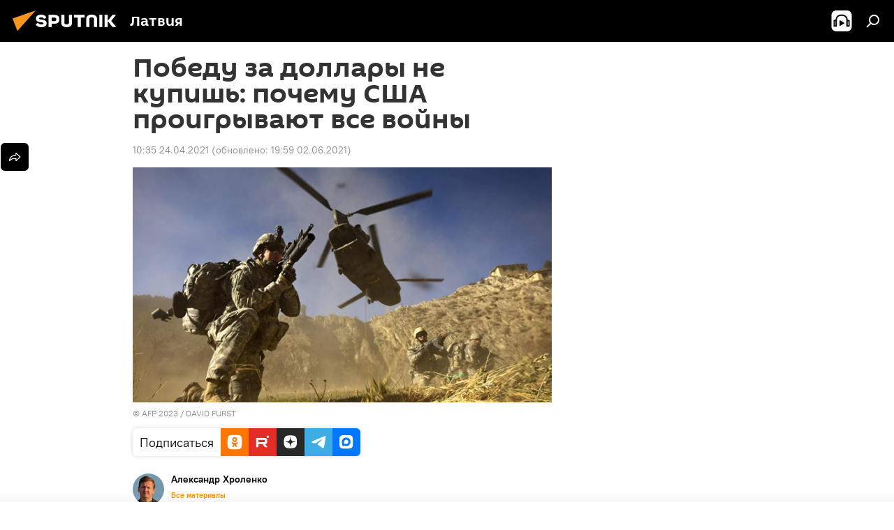

--- FILE ---
content_type: text/html; charset=utf-8
request_url: https://lv.sputniknews.ru/20210424/pochemu-usa-proigryvayut-vse-voyny-15560791.html
body_size: 34798
content:
<!DOCTYPE html><html lang="ru" data-lang="rus" data-charset="" dir="ltr"><head prefix="og: http://ogp.me/ns# fb: http://ogp.me/ns/fb# article: http://ogp.me/ns/article#"><title>Победу за доллары не купишь: почему США проигрывают все войны - 24.04.2021, Sputnik Латвия</title><meta name="description" content="Оказалось, что оборонный бюджет, превышающий 700 миллиардов долларов в год, не гарантирует успеха: в США назвали провальными все войны Пентагона в странах... 24.04.2021, Sputnik Латвия"><meta name="keywords" content="аналитика, эксперты sputnik латвия, сша, пентагон, военнослужащие, военная техника, оборона, безопасность, вооружения, колумнисты"><meta http-equiv="X-UA-Compatible" content="IE=edge,chrome=1"><meta http-equiv="Content-Type" content="text/html; charset=utf-8"><meta name="robots" content="index, follow, max-image-preview:large"><meta name="viewport" content="width=device-width, initial-scale=1.0, maximum-scale=1.0, user-scalable=yes"><meta name="HandheldFriendly" content="true"><meta name="MobileOptimzied" content="width"><meta name="referrer" content="always"><meta name="format-detection" content="telephone=no"><meta name="format-detection" content="address=no"><link rel="alternate" type="application/rss+xml" href="https://lv.sputniknews.ru/export/rss2/archive/index.xml"><link rel="canonical" href="https://lv.sputniknews.ru/20210424/pochemu-usa-proigryvayut-vse-voyny-15560791.html"><link rel="preload" as="image" href="https://cdnq1.img.sputniknewslv.com/img/112/28/1122879_20:0:982:541_1920x0_80_0_0_3a9cd4db12c93c8685edcf6e5fe60ebc.jpg.webp" imagesrcset="https://cdnq1.img.sputniknewslv.com/img/112/28/1122879_20:0:982:541_640x0_80_0_0_775e4663d8b67d20e4fea2e51becdbbb.jpg.webp 640w,https://cdnq1.img.sputniknewslv.com/img/112/28/1122879_20:0:982:541_1280x0_80_0_0_8a8522044e4c8a188275474d9df6ea15.jpg.webp 1280w,https://cdnq1.img.sputniknewslv.com/img/112/28/1122879_20:0:982:541_1920x0_80_0_0_3a9cd4db12c93c8685edcf6e5fe60ebc.jpg.webp 1920w"><link rel="preconnect" href="https://cdnq1.img.sputniknewslv.com/images/"><link rel="dns-prefetch" href="https://cdnq1.img.sputniknewslv.com/images/"><link rel="alternate" hreflang="ru" href="https://lv.sputniknews.ru/20210424/pochemu-usa-proigryvayut-vse-voyny-15560791.html"><link rel="alternate" hreflang="x-default" href="https://lv.sputniknews.ru/20210424/pochemu-usa-proigryvayut-vse-voyny-15560791.html"><link rel="apple-touch-icon" sizes="57x57" href="https://cdnq1.img.sputniknewslv.com/i/favicon/favicon-57x57.png"><link rel="apple-touch-icon" sizes="60x60" href="https://cdnq1.img.sputniknewslv.com/i/favicon/favicon-60x60.png"><link rel="apple-touch-icon" sizes="72x72" href="https://cdnq1.img.sputniknewslv.com/i/favicon/favicon-72x72.png"><link rel="apple-touch-icon" sizes="76x76" href="https://cdnq1.img.sputniknewslv.com/i/favicon/favicon-76x76.png"><link rel="apple-touch-icon" sizes="114x114" href="https://cdnq1.img.sputniknewslv.com/i/favicon/favicon-114x114.png"><link rel="apple-touch-icon" sizes="120x120" href="https://cdnq1.img.sputniknewslv.com/i/favicon/favicon-120x120.png"><link rel="apple-touch-icon" sizes="144x144" href="https://cdnq1.img.sputniknewslv.com/i/favicon/favicon-144x144.png"><link rel="apple-touch-icon" sizes="152x152" href="https://cdnq1.img.sputniknewslv.com/i/favicon/favicon-152x152.png"><link rel="apple-touch-icon" sizes="180x180" href="https://cdnq1.img.sputniknewslv.com/i/favicon/favicon-180x180.png"><link rel="icon" type="image/png" sizes="192x192" href="https://cdnq1.img.sputniknewslv.com/i/favicon/favicon-192x192.png"><link rel="icon" type="image/png" sizes="32x32" href="https://cdnq1.img.sputniknewslv.com/i/favicon/favicon-32x32.png"><link rel="icon" type="image/png" sizes="96x96" href="https://cdnq1.img.sputniknewslv.com/i/favicon/favicon-96x96.png"><link rel="icon" type="image/png" sizes="16x16" href="https://cdnq1.img.sputniknewslv.com/i/favicon/favicon-16x16.png"><link rel="manifest" href="/project_data/manifest.json?4"><meta name="msapplication-TileColor" content="#F4F4F4"><meta name="msapplication-TileImage" content="https://cdnq1.img.sputniknewslv.com/i/favicon/favicon-144x144.png"><meta name="theme-color" content="#F4F4F4"><link rel="shortcut icon" href="https://cdnq1.img.sputniknewslv.com/i/favicon/favicon.ico"><meta property="fb:app_id" content="565979577238890"><meta property="fb:pages" content="982290601858906"><meta name="analytics:lang" content="rus"><meta name="analytics:title" content="Победу за доллары не купишь: почему США проигрывают все войны - 24.04.2021, Sputnik Латвия"><meta name="analytics:keyw" content="analytics, opinion, geo_SSHA, organization_Pentagon, keyword_voennosluzhashhie, keyword_voennaja_tekhnika, keyword_oborona, keyword_bezopasnost, keyword_vooruzhenija, columnists"><meta name="analytics:rubric" content=""><meta name="analytics:tags" content="Аналитика, Эксперты Sputnik Латвия, США, Пентагон, военнослужащие, военная техника, оборона, безопасность, вооружения, Колумнисты"><meta name="analytics:site_domain" content="lv.sputniknews.ru"><meta name="analytics:article_id" content="15560791"><meta name="analytics:url" content="https://lv.sputniknews.ru/20210424/pochemu-usa-proigryvayut-vse-voyny-15560791.html"><meta name="analytics:p_ts" content="1619249700"><meta name="analytics:author" content=" Александр Хроленко"><meta name="analytics:isscroll" content="0"><meta property="og:url" content="https://lv.sputniknews.ru/20210424/pochemu-usa-proigryvayut-vse-voyny-15560791.html"><meta property="og:title" content="Победу за доллары не купишь: почему США проигрывают все войны"><meta property="og:description" content="Оказалось, что оборонный бюджет, превышающий 700 миллиардов долларов в год, не гарантирует успеха: в США назвали провальными все войны Пентагона в странах третьего мира за последние 75 лет"><meta property="og:type" content="article"><meta property="og:site_name" content="Sputnik Латвия"><meta property="og:locale" content="ru_LV"><meta property="og:image" content="https://cdnq1.img.sputniknewslv.com/img/112/28/1122879_20:0:982:541_2072x0_60_0_0_94ab87ed04417e00b9b0de9cfe36b2be.jpg.webp"><meta property="og:image:width" content="2072"><meta name="relap-image" content="https://cdnq1.img.sputniknewslv.com/i/logo/logo-social.png"><meta name="twitter:card" content="summary_large_image"><meta name="twitter:image" content="https://cdnq1.img.sputniknewslv.com/img/112/28/1122879_20:0:982:541_2072x0_60_0_0_94ab87ed04417e00b9b0de9cfe36b2be.jpg.webp"><meta property="article:published_time" content="20210424T1035+0300"><meta property="article:modified_time" content="20210602T1959+0300"><meta property="article:author" content=" Александр Хроленко"><link rel="author" href="https://lv.sputniknews.ru/author_khrolenko/"><meta property="article:section" content="Новости"><meta property="article:tag" content="Аналитика"><meta property="article:tag" content="Эксперты Sputnik Латвия"><meta property="article:tag" content="США"><meta property="article:tag" content="Пентагон"><meta property="article:tag" content="военнослужащие"><meta property="article:tag" content="военная техника"><meta property="article:tag" content="оборона"><meta property="article:tag" content="безопасность"><meta property="article:tag" content="вооружения"><meta property="article:tag" content="Колумнисты"><meta name="relap-entity-id" content="15560791"><meta property="fb:pages" content="982290601858906"><link rel="amphtml" href="https://lv.sputniknews.ru/amp/20210424/pochemu-usa-proigryvayut-vse-voyny-15560791.html"><link rel="preload" as="style" onload="this.onload=null;this.rel='stylesheet'" type="text/css" href="https://cdnq1.img.sputniknewslv.com/css/libs/fonts.min.css?911eb65935"><link rel="stylesheet" type="text/css" href="https://cdnq1.img.sputniknewslv.com/css/common.min.css?9149894256"><link rel="stylesheet" type="text/css" href="https://cdnq1.img.sputniknewslv.com/css/article.min.css?913fe17605"><script src="https://cdnq1.img.sputniknewslv.com/min/js/dist/head.js?9c9052ef3"></script>
            
                <script type="text/javascript">
                    var _iub = _iub || [];
                    _iub.csConfiguration = {
                        "invalidateConsentWithoutLog":true,
                        "cookiePolicyInOtherWindow":true,
                        "reloadOnConsent":true,
                        "consentOnContinuedBrowsing":false,
                        "perPurposeConsent":true,
                        "purposes":"1,3,4,5",
                        "enableTcf":true,
                        "googleAdditionalConsentMode":true,
                        "lang":"ru",
                        "siteId":3633931,
                        "localConsentDomain": "lv.sputniknews.ru",
                        "floatingPreferencesButtonDisplay":false,
                        "cookiePolicyId":32759561,
                        "banner":{
                            "brandBackgroundColor":"#ff9600",
                            "brandTextColor":"#ffffff",
                            "acceptButtonDisplay":true,
                            "customizeButtonDisplay":true,
                            "acceptButtonColor":"#010000",
                            "acceptButtonCaptionColor":"#ffffff",
                            "customizeButtonColor":"#ffffff",
                            "customizeButtonCaptionColor":"#4e4e4e",
                            "rejectButtonColor":"#0073CE",
                            "rejectButtonCaptionColor":"white",
                            "closeButtonDisplay":false,
                            "position":"float-top-center",
                            "textColor":"#010000",
                            "backgroundColor":"#ff9600",
                            "explicitWithdrawal":true,
                            "acceptButtonCaption": "Принять и закрыть"
                        }
                    };
                </script>
                <script type="text/javascript" src="//cdn.iubenda.com/cs/tcf/safe-tcf-v2.js"></script>
                <script type="text/javascript" src="//cdn.iubenda.com/cs/tcf/stub-v2.js"></script>
                <script type="text/javascript" src="//cdn.iubenda.com/cs/iubenda_cs.js" charset="UTF-8" async></script>

            
        
            
                <script type="text/javascript">
                    var _iub = _iub || {};
                     _iub.cons_instructions = _iub.cons_instructions || [];
                     _iub.cons_instructions.push(["init", {api_key: "lrvQiFNsDWybL2WdzyrIOTHeOwuM3nki"}]);
                 </script>
                 <script type="text/javascript" src="https://cdn.iubenda.com/cons/iubenda_cons.js" async></script>
            
        <script data-iub-purposes="1">var _paq = _paq || []; (function() {var stackDomain = window.location.hostname.split('.').reverse();var domain = stackDomain[1] + '.' + stackDomain[0];_paq.push(['setCDNMask', new RegExp('cdn(\\w+).img.'+domain)]); _paq.push(['setSiteId', 'sputnik_lv']); _paq.push(['trackPageView']); _paq.push(['enableLinkTracking']); var d=document, g=d.createElement('script'), s=d.getElementsByTagName('script')[0]; g.type='text/javascript'; g.defer=true; g.async=true; g.src='//a.sputniknews.com/js/sputnik.js'; s.parentNode.insertBefore(g,s); } )();</script><script type="text/javascript" src="https://cdnq1.img.sputniknewslv.com/min/js/libs/banners/adfx.loader.bind.js?98d724fe2"></script><script>
                (window.yaContextCb = window.yaContextCb || []).push(() => {
                    replaceOriginalAdFoxMethods();
                    window.Ya.adfoxCode.hbCallbacks = window.Ya.adfoxCode.hbCallbacks || [];
                })
            </script><!--В <head> сайта один раз добавьте код загрузчика-->
<script type="text/plain" class="_iub_cs_activate-inline" data-iub-purposes="5">window.yaContextCb = window.yaContextCb || []</script>
<script type="text/plain" class="_iub_cs_activate" data-suppressedsrc="https://yandex.ru/ads/system/context.js" data-iub-purposes="5"></script><script>var endlessScrollFirst = 15560791; var endlessScrollUrl = '/services/article/infinity/'; var endlessScrollAlgorithm = ''; var endlessScrollQueue = [32013214, 32012877, 32012548, 32011731, 32012100, 32011895, 32010771, 32010518, 32010040, 32008401, 32009707, 32009076, 32007485, 31998914, 31998810];</script><script>var endlessScrollFirst = 15560791; var endlessScrollUrl = '/services/article/infinity/'; var endlessScrollAlgorithm = ''; var endlessScrollQueue = [32013214, 32012877, 32012548, 32011731, 32012100, 32011895, 32010771, 32010518, 32010040, 32008401, 32009707, 32009076, 32007485, 31998914, 31998810];</script></head><body id="body" data-ab="a" data-emoji="0" class="site_lv m-page-article "><div class="schema_org" itemscope="itemscope" itemtype="https://schema.org/WebSite"><meta itemprop="name" content="Sputnik Латвия"><meta itemprop="alternateName" content="Sputnik Латвия"><meta itemprop="description" content="Свежие события и последние новости Латвии. Фото и видео с места событий, темы дня, происшествия, аналитика."><a itemprop="url" href="https://lv.sputniknews.ru" title="Sputnik Латвия"> </a><meta itemprop="image" content="https://lv.sputniknews.ru/i/logo/logo.png"></div><ul class="schema_org" itemscope="itemscope" itemtype="http://schema.org/BreadcrumbList"><li itemprop="itemListElement" itemscope="itemscope" itemtype="http://schema.org/ListItem"><meta itemprop="name" content="Sputnik Латвия"><meta itemprop="position" content="1"><meta itemprop="item" content="https://lv.sputniknews.ru"><a itemprop="url" href="https://lv.sputniknews.ru" title="Sputnik Латвия"> </a></li><li itemprop="itemListElement" itemscope="itemscope" itemtype="http://schema.org/ListItem"><meta itemprop="name" content="Новости"><meta itemprop="position" content="2"><meta itemprop="item" content="https://lv.sputniknews.ru/20210424/"><a itemprop="url" href="https://lv.sputniknews.ru/20210424/" title="Новости"> </a></li><li itemprop="itemListElement" itemscope="itemscope" itemtype="http://schema.org/ListItem"><meta itemprop="name" content="Победу за доллары не купишь: почему США проигрывают все войны"><meta itemprop="position" content="3"><meta itemprop="item" content="https://lv.sputniknews.ru/20210424/pochemu-usa-proigryvayut-vse-voyny-15560791.html"><a itemprop="url" href="https://lv.sputniknews.ru/20210424/pochemu-usa-proigryvayut-vse-voyny-15560791.html" title="Победу за доллары не купишь: почему США проигрывают все войны"> </a></li></ul><div class="container"><div class="banner m-before-header m-article-desktop" data-position="article_desktop_header" data-infinity="1"><aside class="banner__content"><iframe class="relap-runtime-iframe" style="position:absolute;top:-9999px;left:-9999px;visibility:hidden;" srcdoc="<script src='https://relap.io/v7/relap.js' data-relap-token='HvaPHeJmpVila25r'></script>"></iframe>


<!--AdFox START-->
<!--riaru-->
<!--Площадка: lv.sputniknews.ru / * / *-->
<!--Тип баннера: 100%x-->
<!--Расположение: 43023_bn23-->
<div id="adfox_162254515407399385_1"></div>
<script type="text/plain" class="_iub_cs_activate-inline" data-iub-purposes="5">
      window.yaContextCb.push(()=>{
    window.Ya.adfoxCode.create({
        ownerId: 249922,
        containerId: 'adfox_162254515407399385_1',
        params: {
            pp: 'bpad',
            ps: 'ckbm',
            p2: 'fluh',
            puid1: '',
            puid2: '',
            puid3: '',
            puid4: 'analytics:opinion:geo_SSHA:organization_Pentagon:keyword_voennosluzhashhie:keyword_voennaja_tekhnika:keyword_oborona:keyword_bezopasnost:keyword_vooruzhenija:columnists'
            }
        })
    })
</script></aside></div><div class="banner m-before-header m-article-mobile" data-position="article_mobile_header" data-infinity="1"><aside class="banner__content"><!--AdFox START-->
<!--riaru-->
<!--Площадка: lv.sputniknews.ru / * / *-->
<!--Тип баннера: 100%x-->
<!--Расположение: 43028_bn28-->
<div id="adfox_article_mob-1-100-300_1"></div>
<script type="text/plain" class="_iub_cs_activate-inline" data-iub-purposes="5">
     window.yaContextCb.push(()=>{
    window.Ya.adfoxCode.create({
        ownerId: 249922,
        containerId: 'adfox_article_mob-1-100-300_1',
        params: {
            pp: 'bpah',
            ps: 'ckbm',
            p2: 'fluh',
            puid1: '',
            puid2: '',
            puid3: '',
            puid4: 'analytics:opinion:geo_SSHA:organization_Pentagon:keyword_voennosluzhashhie:keyword_voennaja_tekhnika:keyword_oborona:keyword_bezopasnost:keyword_vooruzhenija:columnists'
            }
        })
    })
</script></aside></div></div><div class="page" id="page"><div id="alerts"><script type="text/template" id="alertAfterRegisterTemplate">
                    
                        <div class="auth-alert m-hidden" id="alertAfterRegister">
                            <div class="auth-alert__text">
                                <%- data.success_title %> <br />
                                <%- data.success_email_1 %>
                                <span class="m-email"></span>
                                <%- data.success_email_2 %>
                            </div>
                            <div class="auth-alert__btn">
                                <button class="form__btn m-min m-black confirmEmail">
                                    <%- data.send %>
                                </button>
                            </div>
                        </div>
                    
                </script><script type="text/template" id="alertAfterRegisterNotifyTemplate">
                    
                        <div class="auth-alert" id="alertAfterRegisterNotify">
                            <div class="auth-alert__text">
                                <%- data.golink_1 %>
                                <span class="m-email">
                                    <%- user.mail %>
                                </span>
                                <%- data.golink_2 %>
                            </div>
                            <% if (user.registerConfirmCount <= 2 ) {%>
                                <div class="auth-alert__btn">
                                    <button class="form__btn m-min m-black confirmEmail">
                                        <%- data.send %>
                                    </button>
                                </div>
                            <% } %>
                        </div>
                    
                </script></div><div class="anchor" id="anchor"><div class="header " id="header"><div class="m-relative"><div class="container m-header"><div class="header__wrap"><div class="header__name"><div class="header__logo"><a href="/" title="Sputnik Латвия"><svg xmlns="http://www.w3.org/2000/svg" width="176" height="44" viewBox="0 0 176 44" fill="none"><path class="chunk_1" fill-rule="evenodd" clip-rule="evenodd" d="M45.8073 18.3817C45.8073 19.5397 47.1661 19.8409 49.3281 20.0417C54.1074 20.4946 56.8251 21.9539 56.8461 25.3743C56.8461 28.7457 54.2802 30.9568 48.9989 30.9568C44.773 30.9568 42.1067 29.1496 41 26.5814L44.4695 24.5688C45.3754 25.9277 46.5334 27.0343 49.4005 27.0343C51.3127 27.0343 52.319 26.4296 52.319 25.5751C52.319 24.5665 51.6139 24.2163 48.3942 23.866C43.7037 23.3617 41.3899 22.0029 41.3899 18.5824C41.3899 15.9675 43.3511 13 48.9359 13C52.9611 13 55.6274 14.8095 56.4305 17.1746L53.1105 19.1358C53.0877 19.1012 53.0646 19.0657 53.041 19.0295C52.4828 18.1733 51.6672 16.9224 48.6744 16.9224C46.914 16.9224 45.8073 17.4758 45.8073 18.3817ZM67.4834 13.3526H59.5918V30.707H64.0279V26.0794H67.4484C72.1179 26.0794 75.0948 24.319 75.0948 19.6401C75.0854 15.3138 72.6199 13.3526 67.4834 13.3526ZM67.4834 22.206H64.0186V17.226H67.4834C69.8975 17.226 70.654 18.0291 70.654 19.6891C70.6587 21.6527 69.6524 22.206 67.4834 22.206ZM88.6994 24.7206C88.6994 26.2289 87.4924 27.0857 85.3794 27.0857C83.3178 27.0857 82.1597 26.2289 82.1597 24.7206V13.3526H77.7236V25.0264C77.7236 28.6477 80.7425 30.9615 85.4704 30.9615C89.9999 30.9615 93.1168 28.8601 93.1168 25.0264V13.3526H88.6808L88.6994 24.7206ZM136.583 13.3526H132.159V30.7023H136.583V13.3526ZM156.097 13.3526L149.215 21.9235L156.45 30.707H151.066L144.276 22.4559V30.707H139.85V13.3526H144.276V21.8021L151.066 13.3526H156.097ZM95.6874 17.226H101.221V30.707H105.648V17.226H111.181V13.3526H95.6874V17.226ZM113.49 18.7342C113.49 15.2134 116.458 13 121.085 13C125.715 13 128.888 15.0616 128.902 18.7342V30.707H124.466V18.935C124.466 17.6789 123.259 16.8734 121.146 16.8734C119.094 16.8734 117.926 17.6789 117.926 18.935V30.707H113.49V18.7342Z" fill="white"></path><path class="chunk_2" d="M41 7L14.8979 36.5862L8 18.431L41 7Z" fill="#F8961D"></path></svg></a></div><div class="header__project"><span class="header__project-title">Латвия</span></div></div><div class="header__controls" data-nosnippet=""><div class="share m-header" data-id="15560791" data-url="https://lv.sputniknews.ru/20210424/pochemu-usa-proigryvayut-vse-voyny-15560791.html" data-title="Победу за доллары не купишь: почему США проигрывают все войны"></div><div class="header__menu"><span class="header__menu-item header__menu-item-radioButton" id="radioButton" data-stream="https://nfw.ria.ru/flv/audio.aspx?ID=68862011&amp;type=mp3"><svg class="svg-icon"><use xmlns:xlink="http://www.w3.org/1999/xlink" xlink:href="/i/sprites/package/inline.svg?63#radio2"></use></svg></span><span class="header__menu-item" data-modal-open="search"><svg class="svg-icon"><use xmlns:xlink="http://www.w3.org/1999/xlink" xlink:href="/i/sprites/package/inline.svg?63#search"></use></svg></span></div></div></div></div></div></div></div><script>var GLOBAL = GLOBAL || {}; GLOBAL.translate = {}; GLOBAL.rtl = 0; GLOBAL.lang = "rus"; GLOBAL.design = "lv"; GLOBAL.charset = ""; GLOBAL.project = "sputnik_lv"; GLOBAL.htmlCache = 1; GLOBAL.translate.search = {}; GLOBAL.translate.search.notFound = "Ничего не найдено"; GLOBAL.translate.search.stringLenght = "Введите больше букв для поиска"; GLOBAL.www = "https://lv.sputniknews.ru"; GLOBAL.seo = {}; GLOBAL.seo.title = ""; GLOBAL.seo.keywords = ""; GLOBAL.seo.description = ""; GLOBAL.sock = {}; GLOBAL.sock.server = "https://cm.sputniknews.com/chat"; GLOBAL.sock.lang = "rus"; GLOBAL.sock.project = "sputnik_lv"; GLOBAL.social = {}; GLOBAL.social.fbID = "565979577238890"; GLOBAL.share = [ { name: 'twitter', mobile: false },{ name: 'odnoklassniki', mobile: false },{ name: 'whatsapp', mobile: false },{ name: 'telegram', mobile: false },{ name: 'messenger', mobile: true } ]; GLOBAL.csrf_token = ''; GLOBAL.search = {}; GLOBAL.auth = {}; GLOBAL.auth.status = 'error'; GLOBAL.auth.provider = ''; GLOBAL.auth.twitter = '/id/twitter/request/'; GLOBAL.auth.facebook = '/id/facebook/request/'; GLOBAL.auth.vkontakte = '/id/vkontakte/request/'; GLOBAL.auth.google = '/id/google/request/'; GLOBAL.auth.ok = '/id/ok/request/'; GLOBAL.auth.apple = '/id/apple/request/'; GLOBAL.auth.moderator = ''; GLOBAL.user = {}; GLOBAL.user.id = ""; GLOBAL.user.emailActive = ""; GLOBAL.user.registerConfirmCount = 0; GLOBAL.article = GLOBAL.article || {}; GLOBAL.article.id = 15560791; GLOBAL.article.chat_expired = !!1; GLOBAL.chat = GLOBAL.chat || {}; GLOBAL.chat.show = !!1; GLOBAL.locale = {"convertDate":{"yesterday":"\u0432\u0447\u0435\u0440\u0430","hours":{"nominative":"%{s} \u043c\u0438\u043d\u0443\u0442\u0443 \u043d\u0430\u0437\u0430\u0434","genitive":"%{s} \u043c\u0438\u043d\u0443\u0442\u044b \u043d\u0430\u0437\u0430\u0434"},"minutes":{"nominative":"%{s} \u0447\u0430\u0441 \u043d\u0430\u0437\u0430\u0434","genitive":"%{s} \u0447\u0430\u0441\u0430 \u043d\u0430\u0437\u0430\u0434"}},"js_templates":{"unread":"\u041d\u0435\u043f\u0440\u043e\u0447\u0438\u0442\u0430\u043d\u043d\u044b\u0435","you":"\u0412\u044b","author":"\u0430\u0432\u0442\u043e\u0440","report":"\u041f\u043e\u0436\u0430\u043b\u043e\u0432\u0430\u0442\u044c\u0441\u044f","reply":"\u041e\u0442\u0432\u0435\u0442\u0438\u0442\u044c","block":"\u0417\u0430\u0431\u043b\u043e\u043a\u0438\u0440\u043e\u0432\u0430\u0442\u044c","remove":"\u0423\u0434\u0430\u043b\u0438\u0442\u044c","closeall":"\u0417\u0430\u043a\u0440\u044b\u0442\u044c \u0432\u0441\u0435","notifications":"Notificaciones","disable_twelve":"\u041e\u0442\u043a\u043b\u044e\u0447\u0438\u0442\u044c \u043d\u0430 12 \u0447\u0430\u0441\u043e\u0432","new_message":"\u041d\u043e\u0432\u043e\u0435 \u0441\u043e\u043e\u0431\u0449\u0435\u043d\u0438\u0435 \u043e\u0442sputniknews.ru","acc_block":"\u0412\u0430\u0448 \u0430\u043a\u043a\u0430\u0443\u043d\u0442 \u0437\u0430\u0431\u043b\u043e\u043a\u0438\u0440\u043e\u0432\u0430\u043d \u0430\u0434\u043c\u0438\u043d\u0438\u0441\u0442\u0440\u0430\u0442\u043e\u0440\u043e\u043c \u0441\u0430\u0439\u0442\u0430","acc_unblock":"\u0412\u0430\u0448 \u0430\u043a\u043a\u0430\u0443\u043d\u0442 \u0440\u0430\u0437\u0431\u043b\u043e\u043a\u0438\u0440\u043e\u0432\u0430\u043d \u0430\u0434\u043c\u0438\u043d\u0438\u0441\u0442\u0440\u0430\u0442\u043e\u0440\u043e\u043c \u0441\u0430\u0439\u0442\u0430","you_subscribe_1":"\u0412\u044b \u043f\u043e\u0434\u043f\u0438\u0441\u0430\u043d\u044b \u043d\u0430 \u0442\u0435\u043c\u0443 ","you_subscribe_2":"\u0423\u043f\u0440\u0430\u0432\u043b\u044f\u0442\u044c \u0441\u0432\u043e\u0438\u043c\u0438 \u043f\u043e\u0434\u043f\u0438\u0441\u043a\u0430\u043c\u0438 \u0432\u044b \u043c\u043e\u0436\u0435\u0442\u0435 \u0432 \u043b\u0438\u0447\u043d\u043e\u043c \u043a\u0430\u0431\u0438\u043d\u0435\u0442\u0435","you_received_warning_1":"\u0412\u044b \u043f\u043e\u043b\u0443\u0447\u0438\u043b\u0438 ","you_received_warning_2":" \u043f\u0440\u0435\u0434\u0443\u043f\u0440\u0435\u0436\u0434\u0435\u043d\u0438\u0435. \u0423\u0432\u0430\u0436\u0430\u0439\u0442\u0435 \u0434\u0440\u0443\u0433\u0438\u0445 \u0443\u0447\u0430\u0441\u0442\u043d\u0438\u043a\u043e\u0432 \u0438 \u043d\u0435 \u043d\u0430\u0440\u0443\u0448\u0430\u0439\u0442\u0435 \u043f\u0440\u0430\u0432\u0438\u043b\u0430 \u043a\u043e\u043c\u043c\u0435\u043d\u0442\u0438\u0440\u043e\u0432\u0430\u043d\u0438\u044f. \u041f\u043e\u0441\u043b\u0435 \u0442\u0440\u0435\u0442\u044c\u0435\u0433\u043e \u043d\u0430\u0440\u0443\u0448\u0435\u043d\u0438\u044f \u0432\u044b \u0431\u0443\u0434\u0435\u0442\u0435 \u0437\u0430\u0431\u043b\u043e\u043a\u0438\u0440\u043e\u0432\u0430\u043d\u044b \u043d\u0430 12 \u0447\u0430\u0441\u043e\u0432.","block_time":"\u0421\u0440\u043e\u043a \u0431\u043b\u043e\u043a\u0438\u0440\u043e\u0432\u043a\u0438: ","hours":" \u0447\u0430\u0441\u043e\u0432","forever":"\u043d\u0430\u0432\u0441\u0435\u0433\u0434\u0430","feedback":"\u0421\u0432\u044f\u0437\u0430\u0442\u044c\u0441\u044f","my_subscriptions":"\u041c\u043e\u0438 \u043f\u043e\u0434\u043f\u0438\u0441\u043a\u0438","rules":"\u041f\u0440\u0430\u0432\u0438\u043b\u0430 \u043a\u043e\u043c\u043c\u0435\u043d\u0442\u0438\u0440\u043e\u0432\u0430\u043d\u0438\u044f \u043c\u0430\u0442\u0435\u0440\u0438\u0430\u043b\u043e\u0432","chat":"\u0427\u0430\u0442: ","chat_new_messages":"\u041d\u043e\u0432\u044b\u0435 \u0441\u043e\u043e\u0431\u0449\u0435\u043d\u0438\u044f \u0432 \u0447\u0430\u0442\u0435","chat_moder_remove_1":"\u0412\u0430\u0448\u0435 \u0441\u043e\u043e\u0431\u0449\u0435\u043d\u0438\u0435 ","chat_moder_remove_2":" \u0431\u044b\u043b\u043e \u0443\u0434\u0430\u043b\u0435\u043d\u043e \u0430\u0434\u043c\u0438\u043d\u0438\u0441\u0442\u0440\u0430\u0442\u043e\u0440\u043e\u043c","chat_close_time_1":"\u0412 \u0447\u0430\u0442\u0435 \u043d\u0438\u043a\u0442\u043e \u043d\u0435 \u043f\u0438\u0441\u0430\u043b \u0431\u043e\u043b\u044c\u0448\u0435 12 \u0447\u0430\u0441\u043e\u0432, \u043e\u043d \u0437\u0430\u043a\u0440\u043e\u0435\u0442\u0441\u044f \u0447\u0435\u0440\u0435\u0437 ","chat_close_time_2":" \u0447\u0430\u0441\u043e\u0432","chat_new_emoji_1":"\u041d\u043e\u0432\u044b\u0435 \u0440\u0435\u0430\u043a\u0446\u0438\u0438 ","chat_new_emoji_2":" \u0432\u0430\u0448\u0435\u043c\u0443 \u0441\u043e\u043e\u0431\u0449\u0435\u043d\u0438\u044e ","chat_message_reply_1":"\u041d\u0430 \u0432\u0430\u0448 \u043a\u043e\u043c\u043c\u0435\u043d\u0442\u0430\u0440\u0438\u0439 ","chat_message_reply_2":" \u043e\u0442\u0432\u0435\u0442\u0438\u043b \u043f\u043e\u043b\u044c\u0437\u043e\u0432\u0430\u0442\u0435\u043b\u044c ","chat_verify_message":"\n \u0421\u043f\u0430\u0441\u0438\u0431\u043e! \u0412\u0430\u0448\u0435 \u0441\u043e\u043e\u0431\u0449\u0435\u043d\u0438\u0435 \u0431\u0443\u0434\u0435\u0442 \u043e\u043f\u0443\u0431\u043b\u0438\u043a\u043e\u0432\u0430\u043d\u043e \u043f\u043e\u0441\u043b\u0435 \u043f\u0440\u043e\u0432\u0435\u0440\u043a\u0438 \u043c\u043e\u0434\u0435\u0440\u0430\u0442\u043e\u0440\u0430\u043c\u0438 \u0441\u0430\u0439\u0442\u0430.\n ","emoji_1":"\u041d\u0440\u0430\u0432\u0438\u0442\u0441\u044f","emoji_2":"\u0425\u0430-\u0425\u0430","emoji_3":"\u0423\u0434\u0438\u0432\u0438\u0442\u0435\u043b\u044c\u043d\u043e","emoji_4":"\u0413\u0440\u0443\u0441\u0442\u043d\u043e","emoji_5":"\u0412\u043e\u0437\u043c\u0443\u0442\u0438\u0442\u0435\u043b\u044c\u043d\u043e","emoji_6":"\u041d\u0435 \u043d\u0440\u0430\u0432\u0438\u0442\u0441\u044f","site_subscribe_podcast":{"success":"\u0421\u043f\u0430\u0441\u0438\u0431\u043e, \u0432\u044b \u043f\u043e\u0434\u043f\u0438\u0441\u0430\u043d\u044b \u043d\u0430 \u0440\u0430\u0441\u0441\u044b\u043b\u043a\u0443! \u041d\u0430\u0441\u0442\u0440\u043e\u0438\u0442\u044c \u0438\u043b\u0438 \u043e\u0442\u043c\u0435\u043d\u0438\u0442\u044c \u043f\u043e\u0434\u043f\u0438\u0441\u043a\u0443 \u043c\u043e\u0436\u043d\u043e \u0432 \u043b\u0438\u0447\u043d\u043e\u043c \u043a\u0430\u0431\u0438\u043d\u0435\u0442\u0435","subscribed":"\u0412\u044b \u0443\u0436\u0435 \u043f\u043e\u0434\u043f\u0438\u0441\u0430\u043d\u044b \u043d\u0430 \u044d\u0442\u0443 \u0440\u0430\u0441\u0441\u044b\u043b\u043a\u0443","error":"\u041f\u0440\u043e\u0438\u0437\u043e\u0448\u043b\u0430 \u043d\u0435\u043f\u0440\u0435\u0434\u0432\u0438\u0434\u0435\u043d\u043d\u0430\u044f \u043e\u0448\u0438\u0431\u043a\u0430. \u041f\u043e\u0436\u0430\u043b\u0443\u0439\u0441\u0442\u0430, \u043f\u043e\u0432\u0442\u043e\u0440\u0438\u0442\u0435 \u043f\u043e\u043f\u044b\u0442\u043a\u0443 \u043f\u043e\u0437\u0436\u0435"}},"smartcaptcha":{"site_key":"ysc1_Zf0zfLRI3tRHYHJpbX6EjjBcG1AhG9LV0dmZQfJu8ba04c1b"}}; GLOBAL = {...GLOBAL, ...{"subscribe":{"@attributes":{"ratio":"0.2"},"email":"\u0412\u0432\u0435\u0434\u0438\u0442\u0435 e-mail","button":"\u041f\u043e\u0434\u043f\u0438\u0441\u0430\u0442\u044c\u0441\u044f","send":"\u0421\u043f\u0430\u0441\u0438\u0431\u043e, \u0432\u0430\u043c \u043e\u0442\u043f\u0440\u0430\u0432\u043b\u0435\u043d\u043e \u043f\u0438\u0441\u044c\u043c\u043e \u0441\u043e \u0441\u0441\u044b\u043b\u043a\u043e\u0439 \u0434\u043b\u044f \u043f\u043e\u0434\u0442\u0432\u0435\u0440\u0436\u0434\u0435\u043d\u0438\u044f \u043f\u043e\u0434\u043f\u0438\u0441\u043a\u0438","subscribe":"\u0421\u043f\u0430\u0441\u0438\u0431\u043e, \u0432\u044b \u043f\u043e\u0434\u043f\u0438\u0441\u0430\u043d\u044b \u043d\u0430 \u0440\u0430\u0441\u0441\u044b\u043b\u043a\u0443! \u041d\u0430\u0441\u0442\u0440\u043e\u0438\u0442\u044c \u0438\u043b\u0438 \u043e\u0442\u043c\u0435\u043d\u0438\u0442\u044c \u043f\u043e\u0434\u043f\u0438\u0441\u043a\u0443 \u043c\u043e\u0436\u043d\u043e \u0432 \u043b\u0438\u0447\u043d\u043e\u043c \u043a\u0430\u0431\u0438\u043d\u0435\u0442\u0435","confirm":"\u0412\u044b \u0443\u0436\u0435 \u043f\u043e\u0434\u043f\u0438\u0441\u0430\u043d\u044b \u043d\u0430 \u044d\u0442\u0443 \u0440\u0430\u0441\u0441\u044b\u043b\u043a\u0443","registration":{"@attributes":{"button":"\u0417\u0430\u0440\u0435\u0433\u0438\u0441\u0442\u0440\u0438\u0440\u043e\u0432\u0430\u0442\u044c\u0441\u044f","ratio":"0.1"}},"social":{"@attributes":{"count":"6","ratio":"0.7"},"comment":[{},{}],"item":[{"@attributes":{"type":"ok","title":"odnoklassniki","url":"https:\/\/ok.ru\/group\/54054478545018","ratio":"0.125"}},{"@attributes":{"type":"yt","title":"YouTube","url":"https:\/\/youtube.com\/channel\/UCE8LqmM9zkuzOgaYhakwTdw","ratio":"0.125"}},{"@attributes":{"type":"yd","title":"yandex dzen","url":"https:\/\/news.yandex.ru\/index.html?from=rubric&favid=254147640","ratio":"0.125"}},{"@attributes":{"type":"tg","title":"telegram","url":"https:\/\/telegram.me\/SputnikLV","ratio":"0.125"}}]}}}}; GLOBAL.js = {}; GLOBAL.js.videoplayer = "https://cdnq1.img.sputniknewslv.com/min/js/dist/videoplayer.js?9651130d6"; GLOBAL.userpic = "/userpic/"; GLOBAL.gmt = ""; GLOBAL.tz = "+0200"; GLOBAL.projectList = [ { title: 'Международный', country: [ { title: 'Английский', url: 'https://sputnikglobe.com', flag: 'flags-INT', lang: 'International', lang2: 'English' }, ] }, { title: 'Ближний Восток', country: [ { title: 'Арабский', url: 'https://sarabic.ae/', flag: 'flags-INT', lang: 'Sputnik عربي', lang2: 'Arabic' }, { title: 'Турецкий', url: 'https://anlatilaninotesi.com.tr/', flag: 'flags-TUR', lang: 'Türkiye', lang2: 'Türkçe' }, { title: 'Фарси', url: 'https://spnfa.ir/', flag: 'flags-INT', lang: 'Sputnik ایران', lang2: 'Persian' }, { title: 'Дари', url: 'https://sputnik.af/', flag: 'flags-INT', lang: 'Sputnik افغانستان', lang2: 'Dari' }, ] }, { title: 'Латинская Америка', country: [ { title: 'Испанский', url: 'https://noticiaslatam.lat/', flag: 'flags-INT', lang: 'Mundo', lang2: 'Español' }, { title: 'Португальский', url: 'https://noticiabrasil.net.br/', flag: 'flags-BRA', lang: 'Brasil', lang2: 'Português' }, ] }, { title: 'Южная Азия', country: [ { title: 'Хинди', url: 'https://hindi.sputniknews.in', flag: 'flags-IND', lang: 'भारत', lang2: 'हिंदी' }, { title: 'Английский', url: 'https://sputniknews.in', flag: 'flags-IND', lang: 'India', lang2: 'English' }, ] }, { title: 'Восточная и Юго-Восточная Азия', country: [ { title: 'Вьетнамский', url: 'https://kevesko.vn/', flag: 'flags-VNM', lang: 'Việt Nam', lang2: 'Tiếng Việt' }, { title: 'Японский', url: 'https://sputniknews.jp/', flag: 'flags-JPN', lang: '日本', lang2: '日本語' }, { title: 'Китайский', url: 'https://sputniknews.cn/', flag: 'flags-CHN', lang: '中国', lang2: '中文' }, ] }, { title: 'Центральная Азия', country: [ { title: 'Казахский', url: 'https://sputnik.kz/', flag: 'flags-KAZ', lang: 'Қазақстан', lang2: 'Қазақ тілі' }, { title: 'Киргизский', url: 'https://sputnik.kg/', flag: 'flags-KGZ', lang: 'Кыргызстан', lang2: 'Кыргызча' }, { title: 'Узбекский', url: 'https://oz.sputniknews.uz/', flag: 'flags-UZB', lang: 'Oʻzbekiston', lang2: 'Ўзбекча' }, { title: 'Таджикский', url: 'https://sputnik.tj/', flag: 'flags-TJK', lang: 'Тоҷикистон', lang2: 'Тоҷикӣ' }, ] }, { title: 'Африка', country: [ { title: 'Французский', url: 'https://fr.sputniknews.africa/', flag: 'flags-INT', lang: 'Afrique', lang2: 'Français' }, { title: 'Английский', url: 'https://en.sputniknews.africa', flag: 'flags-INT', lang: 'Africa', lang2: 'English' }, ] }, { title: 'Закавказье', country: [ { title: 'Армянский', url: 'https://arm.sputniknews.ru/', flag: 'flags-ARM', lang: 'Արմենիա', lang2: 'Հայերեն' }, { title: 'Абхазский', url: 'https://sputnik-abkhazia.info/', flag: 'flags-ABH', lang: 'Аҧсны', lang2: 'Аҧсышәала' }, { title: 'Осетинский', url: 'https://sputnik-ossetia.com/', flag: 'flags-OST', lang: 'Хуссар Ирыстон', lang2: 'Иронау' }, { title: 'Грузинский', url: 'https://sputnik-georgia.com/', flag: 'flags-GEO', lang: 'საქართველო', lang2: 'ქართული' }, { title: 'Азербайджанский', url: 'https://sputnik.az/', flag: 'flags-AZE', lang: 'Azərbaycan', lang2: 'Аzərbaycanca' }, ] }, { title: 'Европа', country: [ { title: 'Сербский', url: 'https://sputnikportal.rs/', flag: 'flags-SRB', lang: 'Србиjа', lang2: 'Српски' }, { title: 'Русский', url: 'https://lv.sputniknews.ru/', flag: 'flags-LVA', lang: 'Latvija', lang2: 'Русский' }, { title: 'Русский', url: 'https://lt.sputniknews.ru/', flag: 'flags-LTU', lang: 'Lietuva', lang2: 'Русский' }, { title: 'Молдавский', url: 'https://md.sputniknews.com/', flag: 'flags-MDA', lang: 'Moldova', lang2: 'Moldovenească' }, { title: 'Белорусский', url: 'https://bel.sputnik.by/', flag: 'flags-BLR', lang: 'Беларусь', lang2: 'Беларускi' } ] }, ];</script><div class="wrapper" id="endless" data-infinity-max-count="2"><div class="endless__item " data-infinity="1" data-supertag="0" data-remove-fat="0" data-advertisement-project="0" data-remove-advertisement="0" data-id="15560791" data-date="20210424" data-endless="1" data-domain="lv.sputniknews.ru" data-project="sputnik_lv" data-url="/20210424/pochemu-usa-proigryvayut-vse-voyny-15560791.html" data-full-url="https://lv.sputniknews.ru/20210424/pochemu-usa-proigryvayut-vse-voyny-15560791.html" data-title="Победу за доллары не купишь: почему США проигрывают все войны" data-published="2021-04-24T10:35+0300" data-text-length="7644" data-keywords="аналитика, эксперты sputnik латвия, сша, пентагон, военнослужащие, военная техника, оборона, безопасность, вооружения, колумнисты" data-author=" Александр Хроленко" data-analytics-keyw="analytics, opinion, geo_SSHA, organization_Pentagon, keyword_voennosluzhashhie, keyword_voennaja_tekhnika, keyword_oborona, keyword_bezopasnost, keyword_vooruzhenija, columnists" data-analytics-rubric="" data-analytics-tags="Аналитика, Эксперты Sputnik Латвия, США, Пентагон, военнослужащие, военная техника, оборона, безопасность, вооружения, Колумнисты" data-article-show="" data-chat-expired="" data-pts="1619249700" data-article-type="article" data-is-scroll="1" data-head-title="Победу за доллары не купишь: почему США проигрывают все войны - Sputnik Латвия, 24.04.2021"><div class="container m-content"><div class="layout"><div class="article "><div class="article__meta" itemscope="" itemtype="https://schema.org/Article"><div itemprop="mainEntityOfPage">https://lv.sputniknews.ru/20210424/pochemu-usa-proigryvayut-vse-voyny-15560791.html</div><a itemprop="url" href="https://lv.sputniknews.ru/20210424/pochemu-usa-proigryvayut-vse-voyny-15560791.html" title="Победу за доллары не купишь: почему США проигрывают все войны"></a><div itemprop="headline">Победу за доллары не купишь: почему США проигрывают все войны</div><div itemprop="name">Победу за доллары не купишь: почему США проигрывают все войны</div><div itemprop="alternateName">Sputnik Латвия</div><div itemprop="description">Оказалось, что оборонный бюджет, превышающий 700 миллиардов долларов в год, не гарантирует успеха: в США назвали провальными все войны Пентагона в странах... 24.04.2021, Sputnik Латвия</div><div itemprop="datePublished">2021-04-24T10:35+0300</div><div itemprop="dateCreated">2021-04-24T10:35+0300</div><div itemprop="dateModified">2021-06-02T19:59+0300</div><div itemprop="articleSection">аналитика</div><div itemprop="articleSection">эксперты sputnik латвия</div><div itemprop="articleSection">сша</div><div itemprop="articleSection">пентагон</div><div itemprop="articleSection">военнослужащие</div><div itemprop="articleSection">военная техника</div><div itemprop="articleSection">оборона</div><div itemprop="articleSection">безопасность</div><div itemprop="articleSection">вооружения</div><div itemprop="articleSection">колумнисты</div><div itemprop="associatedMedia">https://cdnq1.img.sputniknewslv.com/img/112/28/1122879_20:0:982:541_1920x0_80_0_0_3a9cd4db12c93c8685edcf6e5fe60ebc.jpg.webp</div><div itemprop="articleBody">Счетная палата США признала потерю боеготовности вооруженных сил страны. На Западе стремятся понять причины поражений Пентагона в "бесконечных" войнах – в Афганистане, Ираке и других развивающихся странах.&#38;nbsp;Парадокс в том, что военный бюджет США, превышающий 700 миллиардов долларов в год, успеха не гарантирует. Деньги называют "мускулами армии", но военную победу за доллары не купишь.В Счетной палате США&#38;nbsp;констатировали, что боеготовность американских вооруженных сил снизилась из-за участия в нескольких региональных конфликтах в последние 20 лет, однако провальными можно считать все войны Пентагона в странах третьего мира за последние 75 лет (после общей победы над фашистской Германией в мае 1945-го).Специалисты контрольного ведомства утверждают, что неоспоримое военное преимущество США утрачено из-за усиления потенциальных противников. Причем американское "господство" подорвано практически в каждом боевом измерении – на море, в воздушном пространстве, в космосе. Якобы "на земле" дела обстоят лучше, но позорный выход американских войск из Афганистана (под давлением талибов) свидетельствует об ином.Главными препятствиями на пути к восстановлению высокой боеготовности американских ВМС аналитики считают уменьшение возможностей размещения сил в разных точках планеты, трудности техобслуживания. Будто бы огромная сеть из сотен баз Пентагона в десятках странах мира не создает идеальные условия для размещения всех родов войск и видов боевой техники.Американские политики регулярно призывают наращивать потенциал вооруженных сил для сохранения глобального лидерства Соединенных Штатов среди великих держав. Бюджет Пентагона давно превышает $700 млрд в год, но результата этот факт не гарантирует. Лишнее тому доказательство – супердорогой ($1,5 трлн) истребитель F-35, который официально признан не готовым к войне. Дополнительные $715 млрд для сдерживания России и Китая – погоды не сделают, ведь Москва и Пекин строят оборону на принципах разумной достаточности, стремятся к качественному превосходству вооружений.По оценкам SIPRI, Россия находится на четвертом месте в списке стран с самыми высокими военными расходами. Как бы то ни было, в абсолютных цифрах – Москва тратит на оборону в 10 раз меньше Вашингтона. Военный бюджет Китая почти в четыре раза меньше американского.Афганский синдромВоенные контингенты США и НАТО покидают Афганистан по условиям унизительного мирного соглашения с террористической организацией "Талибан"* (от 29 февраля 2020 года). При этом сохраняется опасность превращения Исламской республики в главную международную базу террористов и джихадистов на планете. Пентагон лихорадочно изобретает некие компенсационные меры и, по информации американского издания The New York Times, "обсуждает с союзниками переброску войск в соседние Таджикистан, Казахстан и Узбекистан". При достижении соответствующих межгосударственных договоренностей (хотя это и маловероятно), дальнейшее развитие событий вполне предсказуемо.Если американцы и их союзники начнут "сдерживать", то есть периодически бомбить отряды талибов и "Аль-Каиды"* в Афганистане с территории стран Центральной Азии, афганские боевики непременно устроят "джихад" по месту дислокации авиабаз США и НАТО – в странах Центральной Азии.Австралийский профессор афганского происхождения Амин Сайкал 21 апреля опубликовал на сайте ASPI Strategist интересные мысли: "После Второй мировой войны Соединенные Штаты проиграли практически все войны, которые они вели в развивающихся странах. Данное фиаско олицетворяет трагедию неспособности мировой державы разрешать асимметричные конфликты.&#38;nbsp;Последней войной, от которой сейчас отказываются США, не достигнув своих первоначальных целей, является 20-летний конфликт в Афганистане. Нельзя недооценивать потенциально катастрофические последствия этого шага для Афганистана, региона и репутации НАТО".Профессор Сайкал напоминает, что США и их союзники потеряли 3502 военнослужащих (из них 2300 - американцы), многие тысячи получили ранения, война обошлась в $2 трлн. Потери афганского народа намного больше – количество убитых за двадцать лет мирных жителей, военнослужащих и полицейских превысило 100 тысяч человек. Однако история ничему не учит, и сегодня Вашингтон стремится "сдерживать" военными средствами Москву и Пекин. Рискуя превратить территорию США в подобие афганской пустыни Регистан."Тупая" политикаРанее министр обороны РФ Сергей Шойгу заявил, что США и НАТО активно перебрасывают войска к границам европейской части России – основные силы сосредоточены в Черноморском и Балтийском регионах, всего около 40 тысяч иностранных военнослужащих и 15 тысяч единиц вооружения и военной техники, включая стратегические бомбардировщики. Какого результата ожидают "партнеры" от подобных эскапад в отношении России? По оценке руководителя МИД РФ Сергея Лаврова, это "тупая" политика. И результат вполне закономерен – Пентагону и его союзникам в очередной раз жестко указана "красная линия" в Восточной Европе. Здесь РФ может простить только мелкие пакости.Ученый и экс-помощник президента Рональда Рейгана Дуг Бэндоу 20 апреля написал в авторитетном журнале The American Spectator: "США участвовали в нескольких "бесконечных войнах", ни одна из них не представляла для страны экзистенциальной угрозы. Это происходило потому, что ни один из противников Америки не являлся, как Россия, серьезной военной державой с хорошо обученными конвенциальными вооруженными силами и обширным ядерным потенциалом".Согласимся, что американские и европейские официальные лица "вели себя безрассудно, и в особенности это касается планов принятия в НАТО Грузии и Украины". США никогда не допустили бы подобных исторических сюжетов в сфере своих национальных интересов в Западном полушарии (принятия Канады или Мексики в Варшавский договор или ОДКБ). И Москва никогда не смирится с "экзистенциальным" существованием враждебных государств у российских границ, на постсоветском пространстве (странам Балтии не надо бояться, следует корректировать внешнюю политику). Россия имеет эффективные инструменты для нейтрализации военных угроз.Сегодня на границе с Украиной неслучайно сосредоточены для учений "конвенциальные войсковые подразделения России – 100 тысяч военнослужащих, 1300 танков и артиллерийских орудий, 380 ракетных установок и 3700 беспилотников". Заметим, цифры The American Spectator выглядят несколько преувеличенными, но суть отражают верно – в гипотетическом конфликте с высокотехнологичными российскими войсками Пентагон и НАТО потерпят на Украине сокрушительное поражение. Причем гораздо быстрее, чем в Афганистане.А в случае применения "партнерами" тактического ядерного оружия (есть такие абзацы в учебниках тактики американской армии), ответный "привет" с гиперзвуковой скоростью прилетит на территорию США и других участников конфликта. "Великая Америка" должна иметь соответствующее чувство самосохранения и "расставлять правильные приоритеты".The American Spectator делает отрадный вывод: если главная цель Североатлантического альянса – безопасность, а не благотворительность, в нем не должно быть стран, конфликтующих с ядерной державой: "Украина просто не стоит того, чтобы из-за нее рисковать войной с полной решимости ядерной державой".* Террористические организации, запрещенные в РФ и ряде стран</div><div itemprop="citation">https://lv.sputniknews.ru/20210421/dlya-chego-perebrosheny-pribaltika-desyatki-istrebiteley-vvs-usa-15548907.html</div><div itemprop="citation">https://lv.sputniknews.ru/20210319/yadernyy-burevestnik-russia-nochnoy-koshmar-pentagon-15358744.html</div><div itemprop="contentLocation">сша</div><div itemprop="copyrightHolder" itemscope="" itemtype="http://schema.org/Organization"><div itemprop="name">Sputnik Латвия</div><a itemprop="url" href="https://lv.sputniknews.ru" title="Sputnik Латвия"> </a><div itemprop="email">media@sputniknews.com</div><div itemprop="telephone">+74956456601</div><div itemprop="legalName">MIA „Rossiya Segodnya“</div><a itemprop="sameAs" href="https://ok.ru/group/54054478545018"> </a><a itemprop="sameAs" href="https://rutube.ru/channel/24799145/"> </a><a itemprop="sameAs" href="https://dzen.ru/lv.sputniknews.ru"> </a><a itemprop="sameAs" href="https://t.me/sputnik_lv"> </a><a itemprop="sameAs" href="https://max.ru/lv_sputniknews_ru"> </a><div itemprop="logo" itemscope="" itemtype="https://schema.org/ImageObject"><a itemprop="url" href="https://lv.sputniknews.ru/i/logo/logo.png" title="Sputnik Латвия"> </a><a itemprop="contentUrl" href="https://lv.sputniknews.ru/i/logo/logo.png" title="Sputnik Латвия"> </a><div itemprop="width">252</div><div itemprop="height">60</div></div></div><div itemprop="copyrightYear">2021</div><div itemprop="creator" itemscope="" itemtype="http://schema.org/Person"><div itemprop="name"> Александр Хроленко</div><a itemprop="url" href="https://lv.sputniknews.ru/author_khrolenko/"> </a><div itemprop="image">https://cdnq1.img.sputniknewslv.com/img/732/57/7325799_58:3:158:103_100x100_80_0_0_c5f61cb9bfccf8807f33c0e50da15ba4.jpg.webp</div></div><div itemprop="editor" itemscope="" itemtype="http://schema.org/Person"><div itemprop="name"> Александр Хроленко</div><a itemprop="url" href="https://lv.sputniknews.ru/author_khrolenko/"> </a><div itemprop="image">https://cdnq1.img.sputniknewslv.com/img/732/57/7325799_58:3:158:103_100x100_80_0_0_c5f61cb9bfccf8807f33c0e50da15ba4.jpg.webp</div></div><div itemprop="genre">Новости</div><div itemprop="inLanguage">ru_LV</div><div itemprop="sourceOrganization" itemscope="" itemtype="http://schema.org/Organization"><div itemprop="name">Sputnik Латвия</div><a itemprop="url" href="https://lv.sputniknews.ru" title="Sputnik Латвия"> </a><div itemprop="email">media@sputniknews.com</div><div itemprop="telephone">+74956456601</div><div itemprop="legalName">MIA „Rossiya Segodnya“</div><a itemprop="sameAs" href="https://ok.ru/group/54054478545018"> </a><a itemprop="sameAs" href="https://rutube.ru/channel/24799145/"> </a><a itemprop="sameAs" href="https://dzen.ru/lv.sputniknews.ru"> </a><a itemprop="sameAs" href="https://t.me/sputnik_lv"> </a><a itemprop="sameAs" href="https://max.ru/lv_sputniknews_ru"> </a><div itemprop="logo" itemscope="" itemtype="https://schema.org/ImageObject"><a itemprop="url" href="https://lv.sputniknews.ru/i/logo/logo.png" title="Sputnik Латвия"> </a><a itemprop="contentUrl" href="https://lv.sputniknews.ru/i/logo/logo.png" title="Sputnik Латвия"> </a><div itemprop="width">252</div><div itemprop="height">60</div></div></div><div itemprop="image" itemscope="" itemtype="https://schema.org/ImageObject"><a itemprop="url" href="https://cdnq1.img.sputniknewslv.com/img/112/28/1122879_20:0:982:541_1920x0_80_0_0_3a9cd4db12c93c8685edcf6e5fe60ebc.jpg.webp" title="Военные США"></a><a itemprop="contentUrl" href="https://cdnq1.img.sputniknewslv.com/img/112/28/1122879_20:0:982:541_1920x0_80_0_0_3a9cd4db12c93c8685edcf6e5fe60ebc.jpg.webp" title="Военные США"></a><div itemprop="width">1920</div><div itemprop="height">1080</div><div itemprop="representativeOfPage">true</div></div><a itemprop="thumbnailUrl" href="https://cdnq1.img.sputniknewslv.com/img/112/28/1122879_20:0:982:541_1920x0_80_0_0_3a9cd4db12c93c8685edcf6e5fe60ebc.jpg.webp"></a><div itemprop="image" itemscope="" itemtype="https://schema.org/ImageObject"><a itemprop="url" href="https://cdnq1.img.sputniknewslv.com/img/112/28/1122879_140:0:861:541_1920x0_80_0_0_e48d5d705d6d41add719cb9b57f0fd49.jpg.webp" title="Военные США"></a><a itemprop="contentUrl" href="https://cdnq1.img.sputniknewslv.com/img/112/28/1122879_140:0:861:541_1920x0_80_0_0_e48d5d705d6d41add719cb9b57f0fd49.jpg.webp" title="Военные США"></a><div itemprop="width">1920</div><div itemprop="height">1440</div><div itemprop="representativeOfPage">true</div></div><a itemprop="thumbnailUrl" href="https://cdnq1.img.sputniknewslv.com/img/112/28/1122879_140:0:861:541_1920x0_80_0_0_e48d5d705d6d41add719cb9b57f0fd49.jpg.webp">https://cdnq1.img.sputniknewslv.com/img/112/28/1122879_140:0:861:541_1920x0_80_0_0_e48d5d705d6d41add719cb9b57f0fd49.jpg.webp</a><div itemprop="image" itemscope="" itemtype="https://schema.org/ImageObject"><a itemprop="url" href="https://cdnq1.img.sputniknewslv.com/img/112/28/1122879_230:0:771:541_1920x0_80_0_0_163061ecdcf94d6486debb2a22378feb.jpg.webp" title="Военные США"></a><a itemprop="contentUrl" href="https://cdnq1.img.sputniknewslv.com/img/112/28/1122879_230:0:771:541_1920x0_80_0_0_163061ecdcf94d6486debb2a22378feb.jpg.webp" title="Военные США"></a><div itemprop="width">1920</div><div itemprop="height">1920</div><div itemprop="representativeOfPage">true</div></div><a itemprop="thumbnailUrl" href="https://cdnq1.img.sputniknewslv.com/img/112/28/1122879_230:0:771:541_1920x0_80_0_0_163061ecdcf94d6486debb2a22378feb.jpg.webp" title="Военные США"></a><div itemprop="publisher" itemscope="" itemtype="http://schema.org/Organization"><div itemprop="name">Sputnik Латвия</div><a itemprop="url" href="https://lv.sputniknews.ru" title="Sputnik Латвия"> </a><div itemprop="email">media@sputniknews.com</div><div itemprop="telephone">+74956456601</div><div itemprop="legalName">MIA „Rossiya Segodnya“</div><a itemprop="sameAs" href="https://ok.ru/group/54054478545018"> </a><a itemprop="sameAs" href="https://rutube.ru/channel/24799145/"> </a><a itemprop="sameAs" href="https://dzen.ru/lv.sputniknews.ru"> </a><a itemprop="sameAs" href="https://t.me/sputnik_lv"> </a><a itemprop="sameAs" href="https://max.ru/lv_sputniknews_ru"> </a><div itemprop="logo" itemscope="" itemtype="https://schema.org/ImageObject"><a itemprop="url" href="https://lv.sputniknews.ru/i/logo/logo.png" title="Sputnik Латвия"> </a><a itemprop="contentUrl" href="https://lv.sputniknews.ru/i/logo/logo.png" title="Sputnik Латвия"> </a><div itemprop="width">252</div><div itemprop="height">60</div></div></div><div itemprop="author" itemscope="" itemtype="http://schema.org/Person"><div itemprop="name"> Александр Хроленко</div><a itemprop="url" href="https://lv.sputniknews.ru/author_khrolenko/"> </a><div itemprop="image">https://cdnq1.img.sputniknewslv.com/img/732/57/7325799_58:3:158:103_100x100_80_0_0_c5f61cb9bfccf8807f33c0e50da15ba4.jpg.webp</div></div><div itemprop="keywords">аналитика, эксперты sputnik латвия, сша, пентагон, военнослужащие, военная техника, оборона, безопасность, вооружения, колумнисты</div><div itemprop="about" itemscope="" itemtype="https://schema.org/Thing"><div itemprop="name">аналитика, эксперты sputnik латвия, сша, пентагон, военнослужащие, военная техника, оборона, безопасность, вооружения, колумнисты</div></div></div><div class="article__header"><h1 class="article__title">Победу за доллары не купишь: почему США проигрывают все войны</h1><div class="article__info " data-nosnippet=""><div class="article__info-date"><a href="/20210424/" class="" title="Архив новостей" data-unixtime="1619249700">10:35 24.04.2021</a> <span class="article__info-date-modified " data-unixtime="1622653186"> (обновлено: <span class="date">19:59 02.06.2021</span>)</span></div><div class="article__view" data-id="15560791"></div></div><div class="article__announce"><div class="media" data-media-tipe="ar16x9"><div class="media__size"><div class="photoview__open" data-photoview-group="15560791" data-photoview-src="https://cdnq1.img.sputniknewslv.com/img/112/28/1122879_0:0:1000:541_1440x900_80_0_1_5e7ee7d5adbe5bdb2f0bc75fb9cfde51.jpg.webp?source-sid=afp" data-photoview-image-id="1122878" data-photoview-sharelink="https://lv.sputniknews.ru/20210424/pochemu-usa-proigryvayut-vse-voyny-15560791.html?share-img=1122878"><noindex><div class="photoview__open-info"><span class="photoview__copyright">© AFP 2023 / DAVID FURST</span><span class="photoview__ext-link"></span><span class="photoview__desc-text">Военные США</span></div></noindex><img media-type="ar16x9" data-source-sid="afp" alt="Военные США - Sputnik Латвия, 1920, 24.04.2021" title="Военные США" src="https://cdnq1.img.sputniknewslv.com/img/112/28/1122879_20:0:982:541_1920x0_80_0_0_3a9cd4db12c93c8685edcf6e5fe60ebc.jpg.webp" decoding="async" width="1920" height="1080" srcset="https://cdnq1.img.sputniknewslv.com/img/112/28/1122879_20:0:982:541_640x0_80_0_0_775e4663d8b67d20e4fea2e51becdbbb.jpg.webp 640w,https://cdnq1.img.sputniknewslv.com/img/112/28/1122879_20:0:982:541_1280x0_80_0_0_8a8522044e4c8a188275474d9df6ea15.jpg.webp 1280w,https://cdnq1.img.sputniknewslv.com/img/112/28/1122879_20:0:982:541_1920x0_80_0_0_3a9cd4db12c93c8685edcf6e5fe60ebc.jpg.webp 1920w"><script type="application/ld+json">
                    {
                        "@context": "http://schema.org",
                        "@type": "ImageObject",
                        "url": "https://cdnq1.img.sputniknewslv.com/img/112/28/1122879_20:0:982:541_640x0_80_0_0_775e4663d8b67d20e4fea2e51becdbbb.jpg.webp",
                        
                            "thumbnail": [
                                
                                    {
                                        "@type": "ImageObject",
                                        "url": "https://cdnq1.img.sputniknewslv.com/img/112/28/1122879_20:0:982:541_640x0_80_0_0_775e4663d8b67d20e4fea2e51becdbbb.jpg.webp",
                                        "image": "https://cdnq1.img.sputniknewslv.com/img/112/28/1122879_20:0:982:541_640x0_80_0_0_775e4663d8b67d20e4fea2e51becdbbb.jpg.webp"
                                    },
                                    {
                                        "@type": "ImageObject",
                                        "url": "https://cdnq1.img.sputniknewslv.com/img/112/28/1122879_140:0:861:541_640x0_80_0_0_a771322a11db23f090b85294a2399d99.jpg.webp",
                                        "image": "https://cdnq1.img.sputniknewslv.com/img/112/28/1122879_140:0:861:541_640x0_80_0_0_a771322a11db23f090b85294a2399d99.jpg.webp"
                                    },
                                    {
                                        "@type": "ImageObject",
                                        "url": "https://cdnq1.img.sputniknewslv.com/img/112/28/1122879_230:0:771:541_640x0_80_0_0_ee89181a40ac8bec560af4654cfd585d.jpg.webp",
                                        "image": "https://cdnq1.img.sputniknewslv.com/img/112/28/1122879_230:0:771:541_640x0_80_0_0_ee89181a40ac8bec560af4654cfd585d.jpg.webp"
                                    }
                                
                            ],
                        
                        "width": 640,
                            "height": 360
                    }
                </script><script type="application/ld+json">
                    {
                        "@context": "http://schema.org",
                        "@type": "ImageObject",
                        "url": "https://cdnq1.img.sputniknewslv.com/img/112/28/1122879_20:0:982:541_1280x0_80_0_0_8a8522044e4c8a188275474d9df6ea15.jpg.webp",
                        
                            "thumbnail": [
                                
                                    {
                                        "@type": "ImageObject",
                                        "url": "https://cdnq1.img.sputniknewslv.com/img/112/28/1122879_20:0:982:541_1280x0_80_0_0_8a8522044e4c8a188275474d9df6ea15.jpg.webp",
                                        "image": "https://cdnq1.img.sputniknewslv.com/img/112/28/1122879_20:0:982:541_1280x0_80_0_0_8a8522044e4c8a188275474d9df6ea15.jpg.webp"
                                    },
                                    {
                                        "@type": "ImageObject",
                                        "url": "https://cdnq1.img.sputniknewslv.com/img/112/28/1122879_140:0:861:541_1280x0_80_0_0_2c6c778ed98ca2c2e56dee23eac2f3df.jpg.webp",
                                        "image": "https://cdnq1.img.sputniknewslv.com/img/112/28/1122879_140:0:861:541_1280x0_80_0_0_2c6c778ed98ca2c2e56dee23eac2f3df.jpg.webp"
                                    },
                                    {
                                        "@type": "ImageObject",
                                        "url": "https://cdnq1.img.sputniknewslv.com/img/112/28/1122879_230:0:771:541_1280x0_80_0_0_e374dea2d4d74a094790f63d5176b93a.jpg.webp",
                                        "image": "https://cdnq1.img.sputniknewslv.com/img/112/28/1122879_230:0:771:541_1280x0_80_0_0_e374dea2d4d74a094790f63d5176b93a.jpg.webp"
                                    }
                                
                            ],
                        
                        "width": 1280,
                            "height": 720
                    }
                </script><script type="application/ld+json">
                    {
                        "@context": "http://schema.org",
                        "@type": "ImageObject",
                        "url": "https://cdnq1.img.sputniknewslv.com/img/112/28/1122879_20:0:982:541_1920x0_80_0_0_3a9cd4db12c93c8685edcf6e5fe60ebc.jpg.webp",
                        
                            "thumbnail": [
                                
                                    {
                                        "@type": "ImageObject",
                                        "url": "https://cdnq1.img.sputniknewslv.com/img/112/28/1122879_20:0:982:541_1920x0_80_0_0_3a9cd4db12c93c8685edcf6e5fe60ebc.jpg.webp",
                                        "image": "https://cdnq1.img.sputniknewslv.com/img/112/28/1122879_20:0:982:541_1920x0_80_0_0_3a9cd4db12c93c8685edcf6e5fe60ebc.jpg.webp"
                                    },
                                    {
                                        "@type": "ImageObject",
                                        "url": "https://cdnq1.img.sputniknewslv.com/img/112/28/1122879_140:0:861:541_1920x0_80_0_0_e48d5d705d6d41add719cb9b57f0fd49.jpg.webp",
                                        "image": "https://cdnq1.img.sputniknewslv.com/img/112/28/1122879_140:0:861:541_1920x0_80_0_0_e48d5d705d6d41add719cb9b57f0fd49.jpg.webp"
                                    },
                                    {
                                        "@type": "ImageObject",
                                        "url": "https://cdnq1.img.sputniknewslv.com/img/112/28/1122879_230:0:771:541_1920x0_80_0_0_163061ecdcf94d6486debb2a22378feb.jpg.webp",
                                        "image": "https://cdnq1.img.sputniknewslv.com/img/112/28/1122879_230:0:771:541_1920x0_80_0_0_163061ecdcf94d6486debb2a22378feb.jpg.webp"
                                    }
                                
                            ],
                        
                        "width": 1920,
                            "height": 1080
                    }
                </script></div></div><div class="media__copyright " data-nosnippet=""><div class="media__copyright-item m-copyright">© AFP 2023 / DAVID FURST</div></div></div></div><div class="article__news-services-subscribe" data-modal-open="subscribe"><span class="article__news-services-subscribe-label">Подписаться</span><ul class="article__news-services-subscribe-list"><li class="article__news-services-subscribe-item social-service" title="OK" data-name="odnoklassniki"><svg class="svg-icon"><use xmlns:xlink="http://www.w3.org/1999/xlink" xlink:href="/i/sprites/package/inline.svg?63#odnoklassniki"></use></svg></li><li class="article__news-services-subscribe-item social-service" title="Rutube" data-name="rutube"><svg class="svg-icon"><use xmlns:xlink="http://www.w3.org/1999/xlink" xlink:href="/i/sprites/package/inline.svg?63#rutube"></use></svg></li><li class="article__news-services-subscribe-item social-service" title="Дзен" data-name="zen"><svg class="svg-icon"><use xmlns:xlink="http://www.w3.org/1999/xlink" xlink:href="/i/sprites/package/inline.svg?63#zen"></use></svg></li><li class="article__news-services-subscribe-item social-service" title="Telegram" data-name="telegram"><svg class="svg-icon"><use xmlns:xlink="http://www.w3.org/1999/xlink" xlink:href="/i/sprites/package/inline.svg?63#telegram"></use></svg></li><li class="article__news-services-subscribe-item social-service" title="Max" data-name="max"><svg class="svg-icon"><use xmlns:xlink="http://www.w3.org/1999/xlink" xlink:href="/i/sprites/package/inline.svg?63#max"></use></svg></li></ul></div><div class="article__author"><div class="article__author-item"><div class="article__author-wrapper"><div class="article__author-image"><img media-type="ar1x1" data-source-sid="" alt="Александр Хроленко - Sputnik Латвия" title="Александр Хроленко" src="https://cdnq1.img.sputniknewslv.com/img/732/57/7325799_58:3:158:103_100x100_80_0_0_c5f61cb9bfccf8807f33c0e50da15ba4.jpg.webp"></div><div class="article__author-info"><div class="article__author-name"> Александр Хроленко</div><div class="article__author-links"><a class="m-color-main" href="/author_khrolenko/" title="Все материалы">Все материалы</a></div></div></div></div></div><div class="article__announce-text">Оказалось, что оборонный бюджет, превышающий 700 миллиардов долларов в год, не гарантирует успеха: в США назвали провальными все войны Пентагона в странах третьего мира за последние 75 лет</div></div><div class="article__body"><div class="article__block" data-type="text"><div class="article__text"><em>Счетная палата США признала потерю боеготовности вооруженных сил страны. На Западе стремятся понять причины поражений Пентагона в "бесконечных" войнах – в Афганистане, Ираке и других развивающихся странах.&#160;Парадокс в том, что военный бюджет США, превышающий 700 миллиардов долларов в год, успеха не гарантирует. Деньги называют "мускулами армии", но военную победу за доллары не купишь.</em></div></div><div class="article__block" data-type="text"><div class="article__text">В Счетной палате США&#160;констатировали, что боеготовность американских вооруженных сил снизилась из-за участия в нескольких региональных конфликтах в последние 20 лет, однако провальными можно считать все войны Пентагона в странах третьего мира за последние 75 лет (после общей победы над фашистской Германией в мае 1945-го).</div></div><div class="article__block" data-type="text"><div class="article__text">Специалисты контрольного ведомства утверждают, что неоспоримое военное преимущество США утрачено из-за усиления потенциальных противников. Причем американское "господство" подорвано практически в каждом боевом измерении – на море, в воздушном пространстве, в космосе. Якобы "на земле" дела обстоят лучше, но позорный выход американских войск из Афганистана (под давлением талибов) свидетельствует об ином.</div></div><div class="article__block" data-type="banner" data-position="desktop" data-hide-not-load="false"><div class="banner m-article-body m-article-desktop" data-position="article_desktop_content-1" data-infinity="1" data-changed-id="adfox_desktop_body_15560791"><aside class="banner__content"><!--AdFox START-->
<!--riaru-->
<!--Площадка: lv.sputniknews.ru / * / *-->
<!--Тип баннера: 100%x-->
<!--Расположение: 43200r_bn200-->
<div id="adfox_desktop_body_15560791"></div>
<script>
    window.yaContextCb.push(()=>{
        Ya.adfoxCode.create({
            ownerId: 249922,
            containerId: 'adfox_desktop_body_15560791',
            params: {
                pp: 'egrl',
                ps: 'ckbm',
                p2: 'fluh',
                puid1: '',
                puid2: '',
                puid3: '',
                puid4: 'analytics:opinion:geo_SSHA:organization_Pentagon:keyword_voennosluzhashhie:keyword_voennaja_tekhnika:keyword_oborona:keyword_bezopasnost:keyword_vooruzhenija:columnists',
                puid5: '',
                puid6: ''
            }
        })
    })
</script>
</aside></div><div class="banner__hidden"><a class="banner__hidden-button"></a></div></div><div class="article__block" data-type="text"><div class="article__text">Главными препятствиями на пути к восстановлению высокой боеготовности американских ВМС аналитики считают уменьшение возможностей размещения сил в разных точках планеты, трудности техобслуживания. Будто бы огромная сеть из сотен баз Пентагона в десятках странах мира не создает идеальные условия для размещения всех родов войск и видов боевой техники.</div></div><div class="article__block" data-type="quote"><div class="article__quote"><div class="article__quote-bg"><svg class="svg-icon"><use xmlns:xlink="http://www.w3.org/1999/xlink" xlink:href="/i/sprites/package/inline.svg?63#quotes"></use></svg><div class="article__quote-bg-line"></div></div><div class="article__quote-text">
<blockquote class="marker-quote1">Скорее боеготовности вредит серия малых войн, то есть постепенная адаптация Пентагона к боевой среде, в которой отсутствует высокотехнологичный противник. И это деградация.</blockquote></div><div class="article__quote-info"><div class="elem-info"><div class="elem-info__share"><div class="share" data-id="15560791" data-url="https://lv.sputniknews.ru/20210424/pochemu-usa-proigryvayut-vse-voyny-15560791.html?share-block=16841234" data-title="
Скорее боеготовности вредит серия малых войн, то есть постепенная адаптация Пентагона к боевой среде, в которой отсутствует высокотехнологичный противник. И это деградация."></div></div></div></div></div></div><div class="article__block" data-type="text"><div class="article__text">Американские политики регулярно призывают наращивать потенциал вооруженных сил для сохранения глобального лидерства Соединенных Штатов среди великих держав. Бюджет Пентагона давно превышает $700 млрд в год, но результата этот факт не гарантирует. Лишнее тому доказательство – супердорогой ($1,5 трлн) истребитель F-35, который официально признан не готовым к войне. Дополнительные $715 млрд для сдерживания России и Китая – погоды не сделают, ведь Москва и Пекин строят оборону на принципах разумной достаточности, стремятся к качественному превосходству вооружений.</div></div><div class="article__block" data-type="banner" data-position="1" data-hide-not-load="false"><div class="banner m-article-body m-article-mobile" data-position="article_mobile_content-1" data-infinity="1" data-changed-id="adfox_mobile_body_1part_15560791"><aside class="banner__content"><!--AdFox START-->
<!--riaru-->
<!--Площадка: lv.sputniknews.ru / * / *-->
<!--Тип баннера: 100%x-->
<!--Расположение: 43201r_bn201-->
<div id="adfox_mobile_body_1part_15560791"></div>
<script>
    window.yaContextCb.push(()=>{
        Ya.adfoxCode.create({
            ownerId: 249922,
            containerId: 'adfox_mobile_body_1part_15560791',
            params: {
                pp: 'egrn',
                ps: 'ckbm',
                p2: 'fluh',
                puid1: '',
                puid2: '',
                puid3: '',
                puid4: 'analytics:opinion:geo_SSHA:organization_Pentagon:keyword_voennosluzhashhie:keyword_voennaja_tekhnika:keyword_oborona:keyword_bezopasnost:keyword_vooruzhenija:columnists',
                puid5: '',
                puid6: ''
            }
        })
    })
</script>
</aside></div></div><div class="article__block" data-type="text"><div class="article__text">По оценкам SIPRI, Россия находится на четвертом месте в списке стран с самыми высокими военными расходами. Как бы то ни было, в абсолютных цифрах – Москва тратит на оборону в 10 раз меньше Вашингтона. Военный бюджет Китая почти в четыре раза меньше американского.</div></div><div class="article__block" data-type="h3"><div class="article__block-anchor" id="15560791-16841237"></div><h3 class="article__h2" id="15560791-1">Афганский синдром</h3></div><div class="article__block" data-type="text"><div class="article__text">Военные контингенты США и НАТО покидают Афганистан по условиям унизительного мирного соглашения с террористической организацией "Талибан"* (от 29 февраля 2020 года). При этом сохраняется опасность превращения Исламской республики в главную международную базу террористов и джихадистов на планете. Пентагон лихорадочно изобретает некие компенсационные меры и, по информации американского издания The New York Times, "обсуждает с союзниками переброску войск в соседние Таджикистан, Казахстан и Узбекистан". При достижении соответствующих межгосударственных договоренностей (хотя это и маловероятно), дальнейшее развитие событий вполне предсказуемо.</div></div><div class="article__block" data-type="social" data-social="youtube"><div class="article__youtube"><iframe width="100%" height="100%" src="https://www.youtube.com/embed/LJMW_VefSww" webkitAllowFullScreen="webkitAllowFullScreen" mozallowfullscreen="mozallowfullscreen" allowFullScreen="allowFullScreen" frameborder="0"></iframe></div></div><div class="article__block" data-type="text"><div class="article__text">Если американцы и их союзники начнут "сдерживать", то есть периодически бомбить отряды талибов и "Аль-Каиды"* в Афганистане с территории стран Центральной Азии, афганские боевики непременно устроят "джихад" по месту дислокации авиабаз США и НАТО – в странах Центральной Азии.</div></div><div class="article__block" data-type="banner" data-position="2" data-hide-not-load="false"><div class="banner m-article-body m-article-mobile" data-position="article_mobile_content-2" data-infinity="1" data-changed-id="adfox_mobile_body_2part_15560791"><aside class="banner__content"><!--AdFox START-->
<!--riaru-->
<!--Площадка: lv.sputniknews.ru / * / *-->
<!--Тип баннера: 100%x-->
<!--Расположение: 43202r_bn202-->
<div id="adfox_mobile_body_2part_15560791"></div>
<script>
    window.yaContextCb.push(()=>{
        Ya.adfoxCode.create({
            ownerId: 249922,
            containerId: 'adfox_mobile_body_2part_15560791',
            params: {
                pp: 'egro',
                ps: 'ckbm',
                p2: 'fluh',
                puid1: '',
                puid2: '',
                puid3: '',
                puid4: 'analytics:opinion:geo_SSHA:organization_Pentagon:keyword_voennosluzhashhie:keyword_voennaja_tekhnika:keyword_oborona:keyword_bezopasnost:keyword_vooruzhenija:columnists',
                puid5: '',
                puid6: ''
            }
        })
    })
</script>
</aside></div></div><div class="article__block" data-type="text"><div class="article__text">Австралийский профессор афганского происхождения Амин Сайкал 21 апреля опубликовал на сайте ASPI Strategist интересные мысли: "После Второй мировой войны Соединенные Штаты проиграли практически все войны, которые они вели в развивающихся странах. Данное фиаско олицетворяет трагедию неспособности мировой державы разрешать асимметричные конфликты.&#160;Последней войной, от которой сейчас отказываются США, не достигнув своих первоначальных целей, является 20-летний конфликт в Афганистане. Нельзя недооценивать потенциально катастрофические последствия этого шага для Афганистана, региона и репутации НАТО".</div></div><div class="article__block" data-type="quote"><div class="article__quote"><div class="article__quote-bg"><svg class="svg-icon"><use xmlns:xlink="http://www.w3.org/1999/xlink" xlink:href="/i/sprites/package/inline.svg?63#quotes"></use></svg><div class="article__quote-bg-line"></div></div><div class="article__quote-text">
<blockquote class="marker-quote1">Действительно, американцы не смогли победить террористов-талибов, превратить Афганистан в стабильную, безопасную, процветающую демократию, как обещали в 2001 году. И оставляют после себя разрушенную, опустошенную страну, какими ранее сделали Южный Вьетнам и Ирак.</blockquote></div><div class="article__quote-info"><div class="elem-info"><div class="elem-info__share"><div class="share" data-id="15560791" data-url="https://lv.sputniknews.ru/20210424/pochemu-usa-proigryvayut-vse-voyny-15560791.html?share-block=16841242" data-title="
Действительно, американцы не смогли победить террористов-талибов, превратить Афганистан в стабильную, безопасную, процветающую демократию, как обещали в 2001 году. И оставляют после себя разрушенную, опустошенную страну, какими ранее сделали Южный Вьетнам и Ирак."></div></div></div></div></div></div><div class="article__block" data-type="text"><div class="article__text">Профессор Сайкал напоминает, что США и их союзники потеряли 3502 военнослужащих (из них 2300 - американцы), многие тысячи получили ранения, война обошлась в $2 трлн. Потери афганского народа намного больше – количество убитых за двадцать лет мирных жителей, военнослужащих и полицейских превысило 100 тысяч человек. Однако история ничему не учит, и сегодня Вашингтон стремится "сдерживать" военными средствами Москву и Пекин. Рискуя превратить территорию США в подобие афганской пустыни Регистан.</div></div><div class="article__block" data-type="h3"><div class="article__block-anchor" id="15560791-16841244"></div><h3 class="article__h2" id="15560791-2">"Тупая" политика</h3></div><div class="article__block" data-type="text"><div class="article__text">Ранее министр обороны РФ Сергей Шойгу заявил, что США и НАТО активно перебрасывают войска к границам европейской части России – основные силы сосредоточены в Черноморском и Балтийском регионах, всего около 40 тысяч иностранных военнослужащих и 15 тысяч единиц вооружения и военной техники, включая стратегические бомбардировщики. Какого результата ожидают "партнеры" от подобных эскапад в отношении России? По оценке руководителя МИД РФ Сергея Лаврова, это "тупая" политика. И результат вполне закономерен – Пентагону и его союзникам в очередной раз жестко указана "красная линия" в Восточной Европе. Здесь РФ может простить только мелкие пакости.</div></div><div class="article__block" data-type="article" data-article="main-photo"><div class="article__article m-image"><a href="/20210421/dlya-chego-perebrosheny-pribaltika-desyatki-istrebiteley-vvs-usa-15548907.html" class="article__article-image" inject-number="1" inject-position="" title="Для чего переброшены в Прибалтику десятки истребителей ВВС США"><img media-type="ar10x4" data-source-sid="reuters_photo" alt="Пилот истребителя F-15 Eagle на военной авиабазе в Лиелварде - Sputnik Латвия, 1920, 21.04.2021" title="Пилот истребителя F-15 Eagle на военной авиабазе в Лиелварде" class=" lazyload" src="https://cdnq1.img.sputniknewslv.com/img/176/73/1767374_0:434:3500:1834_1920x0_80_0_0_b74b8e34308d60eff20f0f0ec2b28b22.jpg.webp" srcset="data:image/svg+xml,%3Csvg%20xmlns=%22http://www.w3.org/2000/svg%22%20width=%221920%22%20height=%22768%22%3E%3C/svg%3E 100w" decoding="async" width="1920" height="768" data-srcset="https://cdnq1.img.sputniknewslv.com/img/176/73/1767374_0:434:3500:1834_640x0_80_0_0_e1e019194899235bb3121c80847169ad.jpg.webp 640w,https://cdnq1.img.sputniknewslv.com/img/176/73/1767374_0:434:3500:1834_1280x0_80_0_0_eb47a88a35ded445cde1a2f5045a880e.jpg.webp 1280w,https://cdnq1.img.sputniknewslv.com/img/176/73/1767374_0:434:3500:1834_1920x0_80_0_0_b74b8e34308d60eff20f0f0ec2b28b22.jpg.webp 1920w"><script type="application/ld+json">
                    {
                        "@context": "http://schema.org",
                        "@type": "ImageObject",
                        "url": "https://cdnq1.img.sputniknewslv.com/img/176/73/1767374_0:434:3500:1834_640x0_80_0_0_e1e019194899235bb3121c80847169ad.jpg.webp",
                        
                            "thumbnail": [
                                
                                    {
                                        "@type": "ImageObject",
                                        "url": "https://cdnq1.img.sputniknewslv.com/img/176/73/1767374_0:149:3500:2118_640x0_80_0_0_9b901e7536d277e61dcd76556a5958c9.jpg.webp",
                                        "image": "https://cdnq1.img.sputniknewslv.com/img/176/73/1767374_0:149:3500:2118_640x0_80_0_0_9b901e7536d277e61dcd76556a5958c9.jpg.webp"
                                    },
                                    {
                                        "@type": "ImageObject",
                                        "url": "https://cdnq1.img.sputniknewslv.com/img/176/73/1767374_159:0:3339:2385_640x0_80_0_0_61de30a85def866c720792f0cbb27f01.jpg.webp",
                                        "image": "https://cdnq1.img.sputniknewslv.com/img/176/73/1767374_159:0:3339:2385_640x0_80_0_0_61de30a85def866c720792f0cbb27f01.jpg.webp"
                                    },
                                    {
                                        "@type": "ImageObject",
                                        "url": "https://cdnq1.img.sputniknewslv.com/img/176/73/1767374_557:0:2942:2385_640x0_80_0_0_0f3616b70a25f2673aab1e1bc5a34af1.jpg.webp",
                                        "image": "https://cdnq1.img.sputniknewslv.com/img/176/73/1767374_557:0:2942:2385_640x0_80_0_0_0f3616b70a25f2673aab1e1bc5a34af1.jpg.webp"
                                    }
                                
                            ],
                        
                        "width": 640,
                            "height": 256
                    }
                </script><script type="application/ld+json">
                    {
                        "@context": "http://schema.org",
                        "@type": "ImageObject",
                        "url": "https://cdnq1.img.sputniknewslv.com/img/176/73/1767374_0:434:3500:1834_1280x0_80_0_0_eb47a88a35ded445cde1a2f5045a880e.jpg.webp",
                        
                            "thumbnail": [
                                
                                    {
                                        "@type": "ImageObject",
                                        "url": "https://cdnq1.img.sputniknewslv.com/img/176/73/1767374_0:149:3500:2118_1280x0_80_0_0_695290aa83628d548bebf4218ee641ee.jpg.webp",
                                        "image": "https://cdnq1.img.sputniknewslv.com/img/176/73/1767374_0:149:3500:2118_1280x0_80_0_0_695290aa83628d548bebf4218ee641ee.jpg.webp"
                                    },
                                    {
                                        "@type": "ImageObject",
                                        "url": "https://cdnq1.img.sputniknewslv.com/img/176/73/1767374_159:0:3339:2385_1280x0_80_0_0_e99119845e2daaf3326947dbe3a77fba.jpg.webp",
                                        "image": "https://cdnq1.img.sputniknewslv.com/img/176/73/1767374_159:0:3339:2385_1280x0_80_0_0_e99119845e2daaf3326947dbe3a77fba.jpg.webp"
                                    },
                                    {
                                        "@type": "ImageObject",
                                        "url": "https://cdnq1.img.sputniknewslv.com/img/176/73/1767374_557:0:2942:2385_1280x0_80_0_0_b03b0693528ad66695160347d6a4333d.jpg.webp",
                                        "image": "https://cdnq1.img.sputniknewslv.com/img/176/73/1767374_557:0:2942:2385_1280x0_80_0_0_b03b0693528ad66695160347d6a4333d.jpg.webp"
                                    }
                                
                            ],
                        
                        "width": 1280,
                            "height": 512
                    }
                </script><script type="application/ld+json">
                    {
                        "@context": "http://schema.org",
                        "@type": "ImageObject",
                        "url": "https://cdnq1.img.sputniknewslv.com/img/176/73/1767374_0:434:3500:1834_1920x0_80_0_0_b74b8e34308d60eff20f0f0ec2b28b22.jpg.webp",
                        
                            "thumbnail": [
                                
                                    {
                                        "@type": "ImageObject",
                                        "url": "https://cdnq1.img.sputniknewslv.com/img/176/73/1767374_0:149:3500:2118_1920x0_80_0_0_67e412b78eaaba931fd3842d6023b525.jpg.webp",
                                        "image": "https://cdnq1.img.sputniknewslv.com/img/176/73/1767374_0:149:3500:2118_1920x0_80_0_0_67e412b78eaaba931fd3842d6023b525.jpg.webp"
                                    },
                                    {
                                        "@type": "ImageObject",
                                        "url": "https://cdnq1.img.sputniknewslv.com/img/176/73/1767374_159:0:3339:2385_1920x0_80_0_0_b11a5e7c1200fed73de30f9c46c5ca93.jpg.webp",
                                        "image": "https://cdnq1.img.sputniknewslv.com/img/176/73/1767374_159:0:3339:2385_1920x0_80_0_0_b11a5e7c1200fed73de30f9c46c5ca93.jpg.webp"
                                    },
                                    {
                                        "@type": "ImageObject",
                                        "url": "https://cdnq1.img.sputniknewslv.com/img/176/73/1767374_557:0:2942:2385_1920x0_80_0_0_9c24ed11eaf216c70b036e693d71dee1.jpg.webp",
                                        "image": "https://cdnq1.img.sputniknewslv.com/img/176/73/1767374_557:0:2942:2385_1920x0_80_0_0_9c24ed11eaf216c70b036e693d71dee1.jpg.webp"
                                    }
                                
                            ],
                        
                        "width": 1920,
                            "height": 768
                    }
                </script></a><div class="article__article-desc"><a href="/20210421/dlya-chego-perebrosheny-pribaltika-desyatki-istrebiteley-vvs-usa-15548907.html" class="article__article-title" inject-number="1" inject-position="" title="Для чего переброшены в Прибалтику десятки истребителей ВВС США">Для чего переброшены в Прибалтику десятки истребителей ВВС США</a></div><div class="article__article-info" data-type="article"><div class="elem-info"><div class="elem-info__date " data-unixtime="1619021114">21 апреля 2021, 19:05</div><div class="elem-info__views" data-id="15548907"></div><div class="elem-info__share"><div class="share" data-id="15548907" data-url="https://lv.sputniknews.ru/20210421/dlya-chego-perebrosheny-pribaltika-desyatki-istrebiteley-vvs-usa-15548907.html" data-title="Для чего переброшены в Прибалтику десятки истребителей ВВС США"></div></div></div></div></div></div><div class="article__block" data-type="text"><div class="article__text">Ученый и экс-помощник президента Рональда Рейгана Дуг Бэндоу 20 апреля написал в авторитетном журнале The American Spectator: "США участвовали в нескольких "бесконечных войнах", ни одна из них не представляла для страны экзистенциальной угрозы. Это происходило потому, что ни один из противников Америки не являлся, как Россия, серьезной военной державой с хорошо обученными конвенциальными вооруженными силами и обширным ядерным потенциалом".</div></div><div class="article__block" data-type="banner" data-position="3" data-hide-not-load="false"><div class="banner m-article-body m-article-mobile" data-position="article_mobile_content-3" data-infinity="1" data-changed-id="adfox_mobile_body_3part_15560791"><aside class="banner__content"><!--AdFox START-->
<!--riaru-->
<!--Площадка: lv.sputniknews.ru / * / *-->
<!--Тип баннера: 100%x-->
<!--Расположение: 43203r_bn203-->
<div id="adfox_mobile_body_3part_15560791"></div>
<script>
    window.yaContextCb.push(()=>{
        Ya.adfoxCode.create({
            ownerId: 249922,
            containerId: 'adfox_mobile_body_3part_15560791',
            params: {
                pp: 'egrp',
                ps: 'ckbm',
                p2: 'fluh',
                puid1: '',
                puid2: '',
                puid3: '',
                puid4: 'analytics:opinion:geo_SSHA:organization_Pentagon:keyword_voennosluzhashhie:keyword_voennaja_tekhnika:keyword_oborona:keyword_bezopasnost:keyword_vooruzhenija:columnists',
                puid5: '',
                puid6: ''
            }
        })
    })
</script>
</aside></div></div><div class="article__block" data-type="text"><div class="article__text">Согласимся, что американские и европейские официальные лица "вели себя безрассудно, и в особенности это касается планов принятия в НАТО Грузии и Украины". США никогда не допустили бы подобных исторических сюжетов в сфере своих национальных интересов в Западном полушарии (принятия Канады или Мексики в Варшавский договор или ОДКБ). И Москва никогда не смирится с "экзистенциальным" существованием враждебных государств у российских границ, на постсоветском пространстве (странам Балтии не надо бояться, следует корректировать внешнюю политику). Россия имеет эффективные инструменты для нейтрализации военных угроз.</div></div><div class="article__block" data-type="text"><div class="article__text">Сегодня на границе с Украиной неслучайно сосредоточены для учений "конвенциальные войсковые подразделения России – 100 тысяч военнослужащих, 1300 танков и артиллерийских орудий, 380 ракетных установок и 3700 беспилотников". Заметим, цифры The American Spectator выглядят несколько преувеличенными, но суть отражают верно – в гипотетическом конфликте с высокотехнологичными российскими войсками Пентагон и НАТО потерпят на Украине сокрушительное поражение. Причем гораздо быстрее, чем в Афганистане.</div></div><div class="article__block" data-type="article" data-article="main-photo"><div class="article__article m-image"><a href="/20210319/yadernyy-burevestnik-russia-nochnoy-koshmar-pentagon-15358744.html" class="article__article-image" inject-number="2" inject-position="" title='Ядерный "Буревестник" России как ночной кошмар Пентагона'><img media-type="ar10x4" data-source-sid="rian_photo" alt="Учебно-боевой пуск ракеты, архивное фото - Sputnik Латвия, 1920, 19.03.2021" title="Учебно-боевой пуск ракеты, архивное фото" class=" lazyload" src="https://cdnq1.img.sputniknewslv.com/img/766/20/7662096_0:156:1920:924_1920x0_80_0_0_496aa8feea712a5d8ca7686ac2208e59.jpg.webp" srcset="data:image/svg+xml,%3Csvg%20xmlns=%22http://www.w3.org/2000/svg%22%20width=%221920%22%20height=%22768%22%3E%3C/svg%3E 100w" decoding="async" width="1920" height="768" data-srcset="https://cdnq1.img.sputniknewslv.com/img/766/20/7662096_0:156:1920:924_640x0_80_0_0_572b9349f4e3e5145bfab509000d8e0a.jpg.webp 640w,https://cdnq1.img.sputniknewslv.com/img/766/20/7662096_0:156:1920:924_1280x0_80_0_0_87ca1fdbc1ea63eac6a33de1599bf77e.jpg.webp 1280w,https://cdnq1.img.sputniknewslv.com/img/766/20/7662096_0:156:1920:924_1920x0_80_0_0_496aa8feea712a5d8ca7686ac2208e59.jpg.webp 1920w"><script type="application/ld+json">
                    {
                        "@context": "http://schema.org",
                        "@type": "ImageObject",
                        "url": "https://cdnq1.img.sputniknewslv.com/img/766/20/7662096_0:156:1920:924_640x0_80_0_0_572b9349f4e3e5145bfab509000d8e0a.jpg.webp",
                        
                            "thumbnail": [
                                
                                    {
                                        "@type": "ImageObject",
                                        "url": "https://cdnq1.img.sputniknewslv.com/img/766/20/7662096_0:0:1920:1080_640x0_80_0_0_27c24213a29068a3d725e68dfc4d28fd.jpg.webp",
                                        "image": "https://cdnq1.img.sputniknewslv.com/img/766/20/7662096_0:0:1920:1080_640x0_80_0_0_27c24213a29068a3d725e68dfc4d28fd.jpg.webp"
                                    },
                                    {
                                        "@type": "ImageObject",
                                        "url": "https://cdnq1.img.sputniknewslv.com/img/766/20/7662096_240:0:1680:1080_640x0_80_0_0_ab79e9508714a1d22f1d4808bad756b9.jpg.webp",
                                        "image": "https://cdnq1.img.sputniknewslv.com/img/766/20/7662096_240:0:1680:1080_640x0_80_0_0_ab79e9508714a1d22f1d4808bad756b9.jpg.webp"
                                    },
                                    {
                                        "@type": "ImageObject",
                                        "url": "https://cdnq1.img.sputniknewslv.com/img/766/20/7662096_420:0:1500:1080_640x0_80_0_0_25453bd226fd92d98463a6381c62f2a3.jpg.webp",
                                        "image": "https://cdnq1.img.sputniknewslv.com/img/766/20/7662096_420:0:1500:1080_640x0_80_0_0_25453bd226fd92d98463a6381c62f2a3.jpg.webp"
                                    }
                                
                            ],
                        
                        "width": 640,
                            "height": 256
                    }
                </script><script type="application/ld+json">
                    {
                        "@context": "http://schema.org",
                        "@type": "ImageObject",
                        "url": "https://cdnq1.img.sputniknewslv.com/img/766/20/7662096_0:156:1920:924_1280x0_80_0_0_87ca1fdbc1ea63eac6a33de1599bf77e.jpg.webp",
                        
                            "thumbnail": [
                                
                                    {
                                        "@type": "ImageObject",
                                        "url": "https://cdnq1.img.sputniknewslv.com/img/766/20/7662096_0:0:1920:1080_1280x0_80_0_0_16785814c32460683b563c81e32769b6.jpg.webp",
                                        "image": "https://cdnq1.img.sputniknewslv.com/img/766/20/7662096_0:0:1920:1080_1280x0_80_0_0_16785814c32460683b563c81e32769b6.jpg.webp"
                                    },
                                    {
                                        "@type": "ImageObject",
                                        "url": "https://cdnq1.img.sputniknewslv.com/img/766/20/7662096_240:0:1680:1080_1280x0_80_0_0_8a5428a4ba94cf489b4667bd81da8f9e.jpg.webp",
                                        "image": "https://cdnq1.img.sputniknewslv.com/img/766/20/7662096_240:0:1680:1080_1280x0_80_0_0_8a5428a4ba94cf489b4667bd81da8f9e.jpg.webp"
                                    },
                                    {
                                        "@type": "ImageObject",
                                        "url": "https://cdnq1.img.sputniknewslv.com/img/766/20/7662096_420:0:1500:1080_1280x0_80_0_0_bf4831e81803e5c4119abe274e9873b4.jpg.webp",
                                        "image": "https://cdnq1.img.sputniknewslv.com/img/766/20/7662096_420:0:1500:1080_1280x0_80_0_0_bf4831e81803e5c4119abe274e9873b4.jpg.webp"
                                    }
                                
                            ],
                        
                        "width": 1280,
                            "height": 512
                    }
                </script><script type="application/ld+json">
                    {
                        "@context": "http://schema.org",
                        "@type": "ImageObject",
                        "url": "https://cdnq1.img.sputniknewslv.com/img/766/20/7662096_0:156:1920:924_1920x0_80_0_0_496aa8feea712a5d8ca7686ac2208e59.jpg.webp",
                        
                            "thumbnail": [
                                
                                    {
                                        "@type": "ImageObject",
                                        "url": "https://cdnq1.img.sputniknewslv.com/img/766/20/7662096_0:0:1920:1080_1920x0_80_0_0_c0f4511f7bb2fc238844507a267e98b9.jpg.webp",
                                        "image": "https://cdnq1.img.sputniknewslv.com/img/766/20/7662096_0:0:1920:1080_1920x0_80_0_0_c0f4511f7bb2fc238844507a267e98b9.jpg.webp"
                                    },
                                    {
                                        "@type": "ImageObject",
                                        "url": "https://cdnq1.img.sputniknewslv.com/img/766/20/7662096_240:0:1680:1080_1920x0_80_0_0_beac675417e359f13e4e34fea8e1e3ed.jpg.webp",
                                        "image": "https://cdnq1.img.sputniknewslv.com/img/766/20/7662096_240:0:1680:1080_1920x0_80_0_0_beac675417e359f13e4e34fea8e1e3ed.jpg.webp"
                                    },
                                    {
                                        "@type": "ImageObject",
                                        "url": "https://cdnq1.img.sputniknewslv.com/img/766/20/7662096_420:0:1500:1080_1920x0_80_0_0_ca85ee69538ffb134bf563c9483f89cc.jpg.webp",
                                        "image": "https://cdnq1.img.sputniknewslv.com/img/766/20/7662096_420:0:1500:1080_1920x0_80_0_0_ca85ee69538ffb134bf563c9483f89cc.jpg.webp"
                                    }
                                
                            ],
                        
                        "width": 1920,
                            "height": 768
                    }
                </script></a><div class="article__article-desc"><a href="/20210319/yadernyy-burevestnik-russia-nochnoy-koshmar-pentagon-15358744.html" class="article__article-title" inject-number="2" inject-position="" title='Ядерный "Буревестник" России как ночной кошмар Пентагона'>Ядерный "Буревестник" России как ночной кошмар Пентагона</a></div><div class="article__article-info" data-type="article"><div class="elem-info"><div class="elem-info__date " data-unixtime="1616181000">19 марта 2021, 21:10</div><div class="elem-info__views" data-id="15358744"></div><div class="elem-info__share"><div class="share" data-id="15358744" data-url="https://lv.sputniknews.ru/20210319/yadernyy-burevestnik-russia-nochnoy-koshmar-pentagon-15358744.html" data-title='Ядерный "Буревестник" России как ночной кошмар Пентагона'></div></div></div></div></div></div><div class="article__block" data-type="text"><div class="article__text">А в случае применения "партнерами" тактического ядерного оружия (есть такие абзацы в учебниках тактики американской армии), ответный "привет" с гиперзвуковой скоростью прилетит на территорию США и других участников конфликта. "Великая Америка" должна иметь соответствующее чувство самосохранения и "расставлять правильные приоритеты".</div></div><div class="article__block" data-type="text"><div class="article__text">The American Spectator делает отрадный вывод: если главная цель Североатлантического альянса – безопасность, а не благотворительность, в нем не должно быть стран, конфликтующих с ядерной державой: "Украина просто не стоит того, чтобы из-за нее рисковать войной с полной решимости ядерной державой".</div></div><div class="article__block" data-type="text"><div class="article__text"><em>* Террористические организации, запрещенные в РФ и ряде стран</em></div></div></div><div class="article__footer"><div class="article__share"><div class="article__sharebar" data-nosnippet=""><span class="share m-article" data-id="15560791" data-url="https://lv.sputniknews.ru/20210424/pochemu-usa-proigryvayut-vse-voyny-15560791.html" data-title="Победу за доллары не купишь: почему США проигрывают все войны" data-hideMore="true"></span></div></div><ul class="tags m-noButton m-mb20"><li class="tag  " data-sid="analytics" data-type="tag"><a href="/analytics/" class="tag__text" title="Аналитика">Аналитика</a></li><li class="tag  " data-sid="opinion" data-type="tag"><a href="/opinion/" class="tag__text" title="Эксперты Sputnik Латвия">Эксперты Sputnik Латвия</a></li><li class="tag  " data-sid="geo_SSHA" data-type="tag"><a href="/geo_SSHA/" class="tag__text" title="США">США</a></li><li class="tag  " data-sid="organization_Pentagon" data-type="tag"><a href="/organization_Pentagon/" class="tag__text" title="Пентагон">Пентагон</a></li><li class="tag  " data-sid="keyword_voennosluzhashhie" data-type="tag"><a href="/keyword_voennosluzhashhie/" class="tag__text" title="военнослужащие">военнослужащие</a></li><li class="tag  " data-sid="keyword_voennaja_tekhnika" data-type="tag"><a href="/keyword_voennaja_tekhnika/" class="tag__text" title="военная техника">военная техника</a></li><li class="tag  " data-sid="keyword_oborona" data-type="tag"><a href="/keyword_oborona/" class="tag__text" title="оборона">оборона</a></li><li class="tag  " data-sid="keyword_bezopasnost" data-type="tag"><a href="/keyword_bezopasnost/" class="tag__text" title="безопасность">безопасность</a></li><li class="tag  " data-sid="keyword_vooruzhenija" data-type="tag"><a href="/keyword_vooruzhenija/" class="tag__text" title="вооружения">вооружения</a></li><li class="tag  " data-sid="columnists" data-type="tag"><a href="/columnists/" class="tag__text" title="Колумнисты">Колумнисты</a></li></ul><div class="article__userbar-loader" data-nosnippet=""><span class="loader"><i></i></span></div></div></div><div class="sidebar"><div class="banner m-right-first m-article-desktop" data-position="article_desktop_right-1" data-infinity="1" data-changed-id="adfox_article_right_1_15560791"><aside class="banner__content"><br />
<iframe width="100%" height="500" src="https://lv.sputniknews.ru/files/tgparser/sputnik_lv.html" frameborder="0"></iframe>
<br />
<br /></aside></div><div class="banner m-right-second m-article-desktop m-fixed-top" data-position="article_desktop_right-2" data-infinity="1" data-changed-id="adfox_article_right_2_15560791"><aside class="banner__content"><!--AdFox START-->
<!--riaru-->
<!--Площадка: lv.sputniknews.ru / * / * -->
<!--Тип баннера: 100%x-->
<!--Расположение: 43042_bn42-->
<div id="adfox_article_desk300_600_1"></div>
<script type="text/plain" class="_iub_cs_activate-inline" data-iub-purposes="5">
      window.yaContextCb.push(()=>{
    window.Ya.adfoxCode.create({
        ownerId: 249922,
        containerId: 'adfox_article_desk300_600_1',
        params: {
            pp: 'bpao',
            ps: 'ckbm',
            p2: 'fluh',
            puid1: '',
            puid2: '',
            puid3: '',
            puid4: 'analytics:opinion:geo_SSHA:organization_Pentagon:keyword_voennosluzhashhie:keyword_voennaja_tekhnika:keyword_oborona:keyword_bezopasnost:keyword_vooruzhenija:columnists'
            }
        })
    })
</script></aside></div></div></div></div></div></div><div class="footer"><div class="container"><div class="footer__topline"><div class="footer__logo"><i class="footer__logo-icon"><img src="https://cdnq1.img.sputniknewslv.com/i/logo/logo.svg" width="170" height="43" alt="Sputnik Латвия"></i><span class="footer__logo-title">Латвия</span></div><div class="footer__menu"><div class="footer__menu-item"><a href="https://lv.sputniknews.ru/news/" class="footer__menu-link" title="Все новости">Все новости</a></div><div class="footer__menu-item"><a href="/geo_Riga/" class="footer__menu-link" title="Рига">Рига</a></div><div class="footer__menu-item"><a href="/geo_Latvija/" class="footer__menu-link" title="Латвия">Латвия</a></div><div class="footer__menu-item"><a href="/economy/" class="footer__menu-link" title="Новости экономики Латвии">Новости экономики Латвии</a></div><div class="footer__menu-item"><a href="/keyword_tranzit/" class="footer__menu-link" title="Транзит">Транзит</a></div><div class="footer__menu-item"><a href="/columnists/" class="footer__menu-link" title="Колумнисты">Колумнисты</a></div><div class="footer__menu-item"><a href="/geo_Rossija/" class="footer__menu-link" title="Россия">Россия</a></div></div></div></div><div class="container"><div class="footer__social" data-nosnippet=""><a target="_blank" href="https://ok.ru/group/54054478545018" class="footer__social-button" title="OK"><i class="footer__social-icon m-odnoklassniki"><svg class="svg-icon"><use xmlns:xlink="http://www.w3.org/1999/xlink" xlink:href="/i/sprites/package/inline.svg?63#odnoklassniki"></use></svg></i><span class="footer__social-title">OK</span></a><a target="_blank" href="https://rutube.ru/channel/24799145/" class="footer__social-button" title="Rutube"><i class="footer__social-icon m-rutube"><svg class="svg-icon"><use xmlns:xlink="http://www.w3.org/1999/xlink" xlink:href="/i/sprites/package/inline.svg?63#rutube"></use></svg></i><span class="footer__social-title">Rutube</span></a><a target="_blank" href="https://dzen.ru/lv.sputniknews.ru?invite=1" class="footer__social-button" title="Дзен"><i class="footer__social-icon m-zen"><svg class="svg-icon"><use xmlns:xlink="http://www.w3.org/1999/xlink" xlink:href="/i/sprites/package/inline.svg?63#zen"></use></svg></i><span class="footer__social-title">Дзен</span></a><a target="_blank" href="https://t.me/sputnik_lv" class="footer__social-button" title="Telegram"><i class="footer__social-icon m-telegram"><svg class="svg-icon"><use xmlns:xlink="http://www.w3.org/1999/xlink" xlink:href="/i/sprites/package/inline.svg?63#telegram"></use></svg></i><span class="footer__social-title">Telegram</span></a><a target="_blank" href="https://max.ru/lv_sputniknews_ru" class="footer__social-button" title="Max"><i class="footer__social-icon m-max"><svg class="svg-icon"><use xmlns:xlink="http://www.w3.org/1999/xlink" xlink:href="/i/sprites/package/inline.svg?63#max"></use></svg></i><span class="footer__social-title">Max</span></a></div></div><div class="footer__background"><div class="container"><div class="footer__grid"><div class="footer__content"><ul class="footer__nav"><li class="footer__nav-item" data-id="4378311"><a href="docs/index.html" class="footer__nav-link" title="О проекте" target="_blank" rel="noopener">О проекте</a></li><li class="footer__nav-item" data-id="3189460"><a href="/docs/contact.html" class="footer__nav-link" title="Контакты" target="_blank" rel="noopener">Контакты</a></li><li class="footer__nav-item" data-id="3799328"><a href="/docs/terms_of_use.html" class="footer__nav-link" title="Правила использования" target="_blank" rel="noopener">Правила использования</a></li><li class="footer__nav-item" data-id="3104418">
            
                <a href="https://www.iubenda.com/privacy-policy/32759561"
                    class="iubenda-nostyle no-brand iubenda-noiframe iubenda-embed iubenda-noiframe"
                    title="Политика конфиденциальности">Политика конфиденциальности</a>
                <script type="text/javascript">
                    (function (w,d) {
                        var loader = function () {
                            var s = d.createElement("script"),
                            tag = d.getElementsByTagName("script")[0];
                            s.src="https://cdn.iubenda.com/iubenda.js";
                            tag.parentNode.insertBefore(s,tag);
                        };
                        if(w.addEventListener){
                            w.addEventListener("load", loader, false);
                        }else if(w.attachEvent){
                            w.attachEvent("onload", loader);
                        }else{
                            w.onload = loader;
                        }
                    })(window, document);
                </script>
                <script>
                    var button = document.querySelectorAll('.iubenda-embed');
                    for (var i = 0; i < button.length; i++){
                        button[i].addEventListener('click', function() {
                            var waitForIframe = setInterval(function() {
                                var iframe = document.querySelector('#iubenda-pp-content iframe');
                                if (iframe) {
                                    iframe.setAttribute('scrolling', 'yes');
                                    clearInterval(waitForIframe);
                                }
                            }, 50);
                        });
                    }
               </script>
            
        </li><li class="footer__nav-item" data-id="4715549">
            
                <a href="https://www.iubenda.com/privacy-policy/32759561/cookie-policy"
                    class="iubenda-nostyle no-brand iubenda-noiframe iubenda-embed iubenda-noiframe "
                    title="Правила использования «cookie» ">Правила использования «cookie»</a>
                <script type="text/javascript">
                    (function (w,d) {
                        var loader = function () {
                            var s = d.createElement("script"),
                            tag = d.getElementsByTagName("script")[0];
                            s.src="https://cdn.iubenda.com/iubenda.js";
                            tag.parentNode.insertBefore(s,tag);
                        }; if(w.addEventListener){
                            w.addEventListener("load", loader, false);
                        }else if(w.attachEvent){
                            w.attachEvent("onload", loader);
                        }else{
                            w.onload = loader;
                        }
                    })(window, document);
                </script>
                <script>
                    var button = document.querySelectorAll('.iubenda-embed');
                    for (var i = 0; i < button.length; i++){
                        button[i].addEventListener('click', function() {
                            var waitForIframe = setInterval(function() {
                                var iframe = document.querySelector('#iubenda-pp-content iframe');
                                if (iframe) {
                                    iframe.setAttribute('scrolling', 'yes');
                                    clearInterval(waitForIframe);
                                }
                            }, 50);
                        });
                    }
               </script>
            
        </li><li class="footer__nav-item" data-id="4931030"><a href="/docs/privacy_policy.html#privacy-policy" class="footer__nav-link" title="Правила применения рекомендательных технологий" target="_blank" rel="noopener">Правила применения рекомендательных технологий</a></li><li class="footer__nav-item" data-id="6382619"><a href="/docs/marketing.html" class="footer__nav-link" title="Реклама" target="_blank" rel="noopener">Реклама</a></li><li class="footer__nav-item" data-id="4156379"><button class="footer__nav-link" title="Обратная связь" data-modal-open="feedbackprivacy">Обратная связь</button></li><li class="footer__nav-item">
            
                <button class="iubenda-cs-preferences-link">Настройки отслеживания</button>
            
        </li></ul><div class="footer__information"></div></div><div class="footer__apps" data-nosnippet=""><a target="_blank" rel="noopener" class="footer__apps-link m-google" style="margin-left:0" title="Android APK" href="https://sputnik-apk.ru/sputnik.apk"><img src="/i/apps/android_apk.svg" alt="Android APK"></a></div><div class="footer__copyright" data-nosnippet="">© 2026 Sputnik  
            
                Все права защищены. 18+
            
        </div></div></div></div></div><script src="https://cdnq1.img.sputniknewslv.com/min/js/dist/footer.js?991aa009e"></script><script>
                var player_locale = {
                    
                        "LIVE": "LIVE",
                        "Play Video": "Воспроизвести видео",
                        "Play": "Воспроизвести",
                        "Pause": "Приостановить",
                        "Current Time": "Текущее время",
                        "Duration Time": "Продолжительность",
                        "Remaining Time": "Оставшееся время",
                        "Stream Type": "Тип потока",
                        "Loaded": "Загрузка",
                        "Progress": "Прогресс",
                        "Fullscreen": "Полноэкранный режим",
                        "Non-Fullscreen": "Выйти из полноэкранного режима",
                        "Mute": "Без звука",
                        "Unmute": "Со звуком",
                        "Playback Rate": "Скорость воспроизведения",
                        "Close Modal Dialog": "Закрыть",
                        "Close": "Закрыть",
                        "Download": "Скачать",
                        "Subscribe": "Подписаться",
                        "More": "Смотреть все эпизоды",
                        "About": "О выпуске",
                        "You aborted the media playback": "Вы прервали воспроизведение видео",
                        "A network error caused the media download to fail part-way.": "Ошибка сети вызвала сбой во время загрузки видео.",
                        "The media could not be loaded, either because the server or network failed or because the format is not supported.": "Невозможно загрузить видео из-за сетевого или серверного сбоя либо формат не поддерживается.",
                        "The media playback was aborted due to a corruption problem or because the media used features your browser did not support.": "Воспроизведение видео было приостановлено из-за повреждения либо в связи с тем, что видео использует функции, неподдерживаемые вашим браузером.",
                        "No compatible source was found for this media.": "Совместимые источники для этого видео отсутствуют.",
                        "The media is encrypted and we do not have the keys to decrypt it.": "Видео в зашифрованном виде, и у нас нет ключей для расшифровки.",
                        "Download video": "Скачать",
                        "Link": "Ссылка",
                        "Copy Link": "Скопировать ссылку",
                        "Get Code": "Скопировать код",
                        "Views": "Просмотры",
                        "Repeat": "Repeat"
                };
            
            if ( document.querySelectorAll('.video-js').length && !window.videojs ) {
                loadJS("https://cdnq1.img.sputniknewslv.com/min/js/dist/videoplayer.js?9651130d6", function() {
                    
                        videojs.addLanguage("ru", player_locale);
                    
                });
            }
        </script><script async="async" src="https://cdnq1.img.sputniknewslv.com/min/js/libs/locale/ru.js?99ad1f670"></script><script async="async" src="https://cdnq1.img.sputniknewslv.com/min/js/dist/article.js?9c527ad8?110000016611"></script><script src="/project_data/firebase-config.js"></script><script src="https://cdnq1.img.sputniknewslv.com/min/js/dist/firebase.js?9ff581753"></script><script data-iub-purposes="1" src="https://cdnq1.img.sputniknewslv.com/min/js/firebase/fbcheck2.min.js?9f8bee56c"></script><script>
                if (typeof lazyloadScript === 'function') {
                    lazyloadScript(".article__vk", function() {
                       (function(d, s, id) { var js, fjs = d.getElementsByTagName(s)[0]; if (d.getElementById(id)) return; js = d.createElement(s); js.id = id; js.src = "https://vk.ru/js/api/openapi.js?168"; fjs.parentNode.insertBefore(js, fjs); }(document, 'script', 'vk_openapi_js'));
                    });
                }
            </script><script async="async" type="text/plain" class="_iub_cs_activate" data-iub-purposes="3" data-suppressedsrc="https://platform.twitter.com/widgets.js"></script><script async="async" type="text/plain" class="_iub_cs_activate" data-iub-purposes="3" data-suppressedsrc="//www.instagram.com/embed.js"></script><script async="async" type="text/plain" class="_iub_cs_activate" data-iub-purposes="3" data-suppressedsrc="https://www.tiktok.com/embed.js"></script><script async="async" type="text/plain" class="_iub_cs_activate" data-iub-purposes="3" data-suppressedsrc="https://connect.facebook.net/en_US/sdk.js#xfbml=1&amp;version=v3.2"></script>
            
                <script type="text/javascript">
                <!--
                new Image().src = "//counter.yadro.ru/hit;RS_Total/Sputniki_Total/Sputnik/Sputnik_lv?r"+
                escape(document.referrer)+((typeof(screen)=="undefined")?"":
                ";s"+screen.width+"*"+screen.height+"*"+(screen.colorDepth?
                screen.colorDepth:screen.pixelDepth))+";u"+escape(document.URL)+
                ";h"+escape(document.title.substring(0,80))+";"+Math.random();
                //-->
                </script>
            
        
            
                <!-- Top.Mail.Ru counter -->
                <script type="text/javascript">
                var _tmr = window._tmr || (window._tmr = []);
                _tmr.push({id: "3399374", type: "pageView", start: (new Date()).getTime()});
                (function (d, w, id) {
                  if (d.getElementById(id)) return;
                  var ts = d.createElement("script"); ts.type = "text/javascript"; ts.async = true; ts.id = id;
                  ts.src = "https://top-fwz1.mail.ru/js/code.js";
                  var f = function () {var s = d.getElementsByTagName("script")[0]; s.parentNode.insertBefore(ts, s);};
                  if (w.opera == "[object Opera]") { d.addEventListener("DOMContentLoaded", f, false); } else { f(); }
                })(document, window, "tmr-code");
                </script>
                <noscript><div><img src="https://top-fwz1.mail.ru/counter?id=3399374;js=na" style="position:absolute;left:-9999px;" alt="Top.Mail.Ru" /></div></noscript>
                <!-- /Top.Mail.Ru counter -->
            
        
            
                <!-- Yandex.Metrika counter -->
                <script type="text/javascript" >
                   (function(m,e,t,r,i,k,a){m[i]=m[i]||function(){(m[i].a=m[i].a||[]).push(arguments)};
                   m[i].l=1*new Date();
                   for (var j = 0; j < document.scripts.length; j++) {if (document.scripts[j].src === r) { return; }}
                   k=e.createElement(t),a=e.getElementsByTagName(t)[0],k.async=1,k.src=r,a.parentNode.insertBefore(k,a)})
                   (window, document, "script", "https://mc.yandex.ru/metrika/tag.js", "ym");

                   ym(35309785, "init", {
                        clickmap:true,
                        trackLinks:true,
                        accurateTrackBounce:true
                   });
                </script>
                <noscript><div><img src="https://mc.yandex.ru/watch/35309785" style="position:absolute; left:-9999px;" alt="" /></div></noscript>
                <!-- /Yandex.Metrika counter -->
            
        </div><div class="widgets" id="widgets"><div class="widgets_size" id="widgetsSize"><div class="container m-relative"><div class="lenta-mini"><div class="lenta-mini__title">Лента новостей</div><div class="lenta-mini__counter color-bg m-zero js__counter-lenta">0</div></div></div><div class="widgets__r"><div class="widgets__r-slide"><div class="widgets__r-bg"><div class="widgets__r-live m-view-list" id="widgetRLive"></div></div></div></div><div class="widgets__l" id="widgetLeft"><div class="widgets__l-slide"><div class="widgets__l-bg" id="projectWrapper"><script type="text/template" id="project">
            
                <div class="project__place">
                    <div class="project__place-scroll">
                        <% for (let i = 0; i < data.length; i++) { %>
                            <div class="project__place-region">
                                <%- data[i].title %>
                            </div>
                            <% for (let j = 0; j < data[i].country.length; j++) { %>
                                 <a href="<%- data[i].country[j].url.trim() %>">
                                    <span>
                                        <svg class="svg-icon">
                                            <use xmlns:xlink="http://www.w3.org/1999/xlink" xlink:href="<%- ria.getIcon(data[i].country[j].flag.trim()) %>"></use>
                                        </svg>
                                    </span>
                                    <span><%- data[i].country[j].lang.trim() %></span>
                                    <span><%- data[i].country[j].lang2.trim() %></span>
                                    <span>
                                        <%- data[i].country[j].title.trim() %>
                                    </span>
                                </a>
                            <% } %>
                        <% } %>
                    </div>
                </div>
            
            </script></div></div></div><div class="widgets__hide"></div><div class="widgets__b" id="widgetBottom"><div class="widgets__b-slide"><div class="widgets__b-cover js__toggle-lenta"></div></div></div></div></div><div class="photoview" id="photoView"><div class="photoview__back"></div><div class="photoview__sub"><div class="photoview__prev"><div class="photoview__indent"><img class="photoview__loader" src="https://cdnq1.img.sputniknewslv.com/i/loader.svg?"><img class="photoview__img"></div></div><div class="photoview__next"><div class="photoview__indent"><img class="photoview__loader" src="https://cdnq1.img.sputniknewslv.com/i/loader.svg?"><img class="photoview__img"></div></div></div><div class="photoview__active"><div class="photoview__indent"><img class="photoview__loader" src="https://cdnq1.img.sputniknewslv.com/i/loader.svg?"><img class="photoview__img"></div></div><a class="photoview__btn-prev" title="prev"><i><svg class="svg-icon"><use xmlns:xlink="http://www.w3.org/1999/xlink" xlink:href="/i/sprites/package/inline.svg?63#arrowLeft"></use></svg></i></a><a class="photoview__btn-next" title="next"><i><svg class="svg-icon"><use xmlns:xlink="http://www.w3.org/1999/xlink" xlink:href="/i/sprites/package/inline.svg?63#arrowRight"></use></svg></i></a><div class="photoview__can-hide"><div class="photoview__desc m-disabled"><span class="photoview__desc-more"><i><svg class="svg-icon"><use xmlns:xlink="http://www.w3.org/1999/xlink" xlink:href="/i/sprites/package/inline.svg?63#arrowUp"></use></svg></i><i><svg class="svg-icon"><use xmlns:xlink="http://www.w3.org/1999/xlink" xlink:href="/i/sprites/package/inline.svg?63#arrowDown"></use></svg></i></span><div class="photoview__desc-over"><div class="photoview__desc-size"></div><div class="photoview__desc-text"></div></div></div><div class="photoview__media-info"><div class="photoview__media-overflow"><div class="photoview__copyright"></div><div class="photoview__ext-link"></div></div></div><div class="photoview__index-view"><span></span></div><div class="photoview__social"><div class="share" data-id="" data-url="" data-title=""></div></div></div><a class="photoview__btn-close" title="close"><i><svg class="svg-icon"><use xmlns:xlink="http://www.w3.org/1999/xlink" xlink:href="/i/sprites/package/inline.svg?63#close"></use></svg></i></a></div><div id="modals"></div><div class="notifications" id="notifications"></div></body></html>
